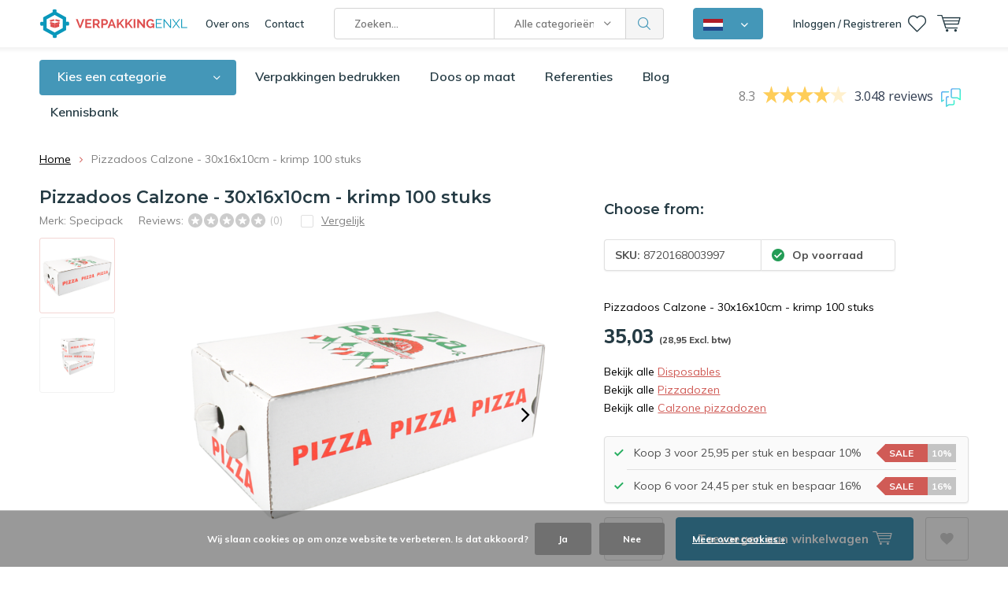

--- FILE ---
content_type: text/html;charset=utf-8
request_url: https://www.verpakkingenxl.nl/pizzadoos-calzone-30x16x10cm-krimp-100-stuks.html
body_size: 41836
content:
<!doctype html>
<html lang="nl" class="menu-up   no-mobile">
	<head>
    
        
    <!--<script>(function(w,d,t,r,u){var f,n,i;w[u]=w[u]||[],f=function(){var o={ti:"26059952"};o.q=w[u],w[u]=new UET(o),w[u].push("pageLoad")},n=d.createElement(t),n.src=r,n.async=1,n.onload=n.onreadystatechange=function(){var s=this.readyState;s&&s!=="loaded"&&s!=="complete"||(f(),n.onload=n.onreadystatechange=null)},i=d.getElementsByTagName(t)[0],i.parentNode.insertBefore(n,i)})(window,document,"script","//bat.bing.com/bat.js","uetq");</script>-->
    
                
<script type="text/javascript">
  var google_tag_params = {
  ecomm_prodid: '133111358',
  ecomm_pagetype: 'product',
  ecomm_totalvalue: 35.03,
  };
  window.dataLayer = window.dataLayer || [];
  dataLayer.push({
    google_tag_params: window.google_tag_params
  });
</script>


    
<script type="text/javascript">
   window.dataLayer = window.dataLayer || [];
   dataLayer.push({
          ecomm_prodid: "133111358",
      ecomm_prodid_adwords: "263507651",
      ecomm_pname: "Pizzadoos Calzone - 30x16x10cm - krimp 100 stuks ",
      ecomm_category: "Disposables",
      ecomm_pagetype: "product",
      ecomm_totalvalue: 35.0295
                             
             
    });
      
</script>


<!-- Google Tag Manager -->
<script>(function(w,d,s,l,i){w[l]=w[l]||[];w[l].push({'gtm.start':
new Date().getTime(),event:'gtm.js'});var f=d.getElementsByTagName(s)[0],
j=d.createElement(s),dl=l!='dataLayer'?'&l='+l:'';j.async=true;j.src=
'https://www.googletagmanager.com/gtm.js?id='+i+dl;f.parentNode.insertBefore(j,f);
})(window,document,'script','dataLayer','GTM-5PWQ2FD');</script>
<!-- End Google Tag Manager -->        <meta charset="utf-8"/>
<!-- [START] 'blocks/head.rain' -->
<!--

  (c) 2008-2026 Lightspeed Netherlands B.V.
  http://www.lightspeedhq.com
  Generated: 03-02-2026 @ 16:07:50

-->
<link rel="canonical" href="https://www.verpakkingenxl.nl/pizzadoos-calzone-30x16x10cm-krimp-100-stuks.html"/>
<link rel="alternate" href="https://www.verpakkingenxl.nl/index.rss" type="application/rss+xml" title="Nieuwe producten"/>
<link href="https://cdn.webshopapp.com/assets/cookielaw.css?2025-02-20" rel="stylesheet" type="text/css"/>
<meta name="robots" content="noodp,noydir"/>
<meta name="google-site-verification" content="G6_C0mlpYb50pJj_9zSc_hWS5TCDkGsZZHsyBVPM-fo"/>
<meta property="og:url" content="https://www.verpakkingenxl.nl/pizzadoos-calzone-30x16x10cm-krimp-100-stuks.html?source=facebook"/>
<meta property="og:site_name" content="VerpakkingenXL"/>
<meta property="og:title" content="Pizzadoos Calzone - 30x16x10cm - krimp 100 stuks "/>
<meta property="og:description" content="Pizzadoos Calzone - 30x16x10cm - krimp 100 stuks "/>
<meta property="og:image" content="https://cdn.webshopapp.com/shops/293467/files/403479209/specipack-pizzadoos-calzone-30x16x10cm-krimp-100-s.jpg"/>
<script src="https://app.dmws.plus/shop-assets/293467/dmws-plus-loader.js?id=9d9c35a7a810a2cea73c111ec096fa40"></script>
<script src="https://www.powr.io/powr.js?external-type=lightspeed"></script>
<script>
(function(w, d, n, u, k, t, f) { t = d.createElement(n); f = d.getElementsByTagName(n)[0]; t.async = 1; t.src = u; f.parentNode.insertBefore(t, f); w[k] = w[k] || {}; w[k]['customerId'] = '468a1d4c-b48d-4432-be50-33509af7207f'; w[k]['typeId'] = '1d13484c-6f10-4cde-bbfa-4eb74a31e870';})(window, document, 'script', 'https://cdn.usetrust.app/trust.min.js', '__TRUST__');
</script>
<script src="https://designer.printlane.com/js/lightspeed/293467.js?rnd=1746187936710"></script>
<!--[if lt IE 9]>
<script src="https://cdn.webshopapp.com/assets/html5shiv.js?2025-02-20"></script>
<![endif]-->
<!-- [END] 'blocks/head.rain' -->
		<meta charset="utf-8">
		<meta http-equiv="x-ua-compatible" content="ie=edge">
		<title>Pizzadoos Calzone - 30x16x10cm - krimp 100 stuks  - VerpakkingenXL</title>
		<meta name="description" content="Pizzadoos Calzone - 30x16x10cm - krimp 100 stuks ">
		<meta name="keywords" content="Specipack, Pizzadoos, Calzone, -, 30x16x10cm, -, krimp, 100, stuks, verpakkingsmateriaal, verpakkingsmaterialen, verpakkingen, verpakking, verpakkings materiaal, goedkope verpakkingsmaterialen">
		<meta name="theme-color" content="#ffffff">
		<meta name="MobileOptimized" content="320">
		<meta name="HandheldFriendly" content="true">
		<meta name="viewport" content="width=device-width, initial-scale=1, initial-scale=1, minimum-scale=1, maximum-scale=1, user-scalable=no">
		<meta name="author" content="https://www.dmws.nl/">
    <meta name="google-site-verification" content="Cr-2l2uySzZABHX7HLpd4f75C09bW8DQr4PONcgRzFc" />
		<meta name="facebook-domain-verification" content="i1rdyix1oxbbt4umif3m4e3nkjzjlh" />
		<link rel="preconnect" href="https://fonts.googleapis.com">
		<link rel="dns-prefetch" href="https://fonts.googleapis.com">
		<link rel="preconnect" href="https://ajax.googleapis.com">
		<link rel="dns-prefetch" href="https://ajax.googleapis.com">
		<link rel="preconnect" href="https://www.gstatic.com" crossorigin="anonymous">
		<link rel="dns-prefetch" href="https://www.gstatic.com" crossorigin="anonymous">
		<link rel="preconnect" href="//cdn.webshopapp.com/">
		<link rel="dns-prefetch" href="//cdn.webshopapp.com/">
    	
		<link rel="preload" href="https://fonts.googleapis.com/css?family=Muli:300,400,500,600,700,800,900%7CMontserrat:300,400,500,600,700,800,900" as="style">
    <link href="https://fonts.googleapis.com/css?family=Muli:300,400,500,600,700,800,900%7CMontserrat:300,400,500,600,700,800,900" rel="stylesheet" type="text/css">
  
  	<script>
      "use strict"
			function loadJS(src, onload) {
				var script = document.createElement('script')
				script.src = src
				script.onload = onload
				;(document.body || document.head).appendChild(script)
				script = null
			}
			(function () {
				var fontToLoad1 = "Muli",
					fontToLoad2 = "Montserrat"

				if (sessionStorage.font1 === fontToLoad1 && sessionStorage.font2 === fontToLoad2) {
					document.documentElement.className += " wf-active"
					return
				} else if ("fonts" in document) {
					var fontsToLoad = [document.fonts.load("300 1em 'Muli'"), document.fonts.load("400 1em 'Muli'"),
					document.fonts.load("500 1em 'Muli'"), document.fonts.load("600 1em 'Muli'"), document.fonts.load("700 1em 'Muli'"),
					document.fonts.load("800 1em 'Muli'"), document.fonts.load("900 1em 'Muli'"),
					document.fonts.load("300 1em 'Montserrat'"), document.fonts.load("400 1em 'Montserrat'"),
					document.fonts.load("500 1em 'Montserrat'"), document.fonts.load("600 1em 'Montserrat'"), document.fonts.load("700 1em 'Montserrat'"),
					document.fonts.load("800 1em 'Montserrat'"), document.fonts.load("900 1em 'Montserrat'")]
					Promise.all(fontsToLoad).then(function () {
						document.documentElement.className += " wf-active"
						try {
							sessionStorage.font1 = fontToLoad1
							sessionStorage.font2 = fontToLoad2
						} catch (e) { /* private safari */ }
					})
				} else {
					// use fallback
					loadJS('https://cdnjs.cloudflare.com/ajax/libs/fontfaceobserver/2.1.0/fontfaceobserver.js', function () {
						var fontsToLoad = []
						for (var i = 3; i <= 9; ++i) {
							fontsToLoad.push(new FontFaceObserver(fontToLoad1, { weight: i * 100 }).load())
							fontsToLoad.push(new FontFaceObserver(fontToLoad2, { weight: i * 100 }).load())
						}
						Promise.all(fontsToLoad).then(function () {
							document.documentElement.className += " wf-active"
							try {
								sessionStorage.font1 = fontToLoad1
								sessionStorage.font2 = fontToLoad2
							} catch (e) { /* private safari */ }
						});
					})
				}
			})();
    </script>
	
		<link rel="preload" href="https://cdn.webshopapp.com/shops/293467/themes/173134/assets/main-minified.css?20260203124630?1536" as="style">
		<link rel="preload" href="https://cdn.webshopapp.com/shops/293467/themes/173134/assets/settings.css?20260203124630" as="style">
		<link rel="stylesheet" async media="screen" href="https://cdn.webshopapp.com/shops/293467/themes/173134/assets/main-minified.css?20260203124630?1536">
		    <link rel="stylesheet" async href="https://cdn.webshopapp.com/shops/293467/themes/173134/assets/settings.css?20260203124630" />
    <link rel="stylesheet" href="https://cdn.webshopapp.com/shops/293467/themes/173134/assets/dropdown.css?20260203124630" />
    
		<link rel="preload" href="https://ajax.googleapis.com/ajax/libs/jquery/2.2.4/jquery.min.js" as="script">
		<link rel="preload" href="https://cdn.webshopapp.com/shops/293467/themes/173134/assets/custom.css?20260203124630" as="style">
		<link rel="preload" href="https://cdn.webshopapp.com/shops/293467/themes/173134/assets/cookie.js?20260203124630" as="script">
		<link rel="preload" href="https://cdn.webshopapp.com/shops/293467/themes/173134/assets/scripts.js?20260203124630" as="script">
		<link rel="preload" href="https://cdn.webshopapp.com/shops/293467/themes/173134/assets/fancybox.js?20260203124630" as="script">
		    				<link rel="preload" href="https://cdn.webshopapp.com/shops/293467/themes/173134/assets/dmws-gui.js?20260203124630" as="script">
		<link rel="stylesheet" href="https://cdn.webshopapp.com/shops/293467/themes/173134/assets/custom.css?20260203124630">
		<script src="https://ajax.googleapis.com/ajax/libs/jquery/2.2.4/jquery.min.js"></script>
    
		<link rel="icon" type="image/x-icon" href="https://cdn.webshopapp.com/shops/293467/themes/173134/v/2084308/assets/favicon.ico?20231115123109">
		<link rel="apple-touch-icon" href="https://cdn.webshopapp.com/shops/293467/themes/173134/v/2084308/assets/favicon.ico?20231115123109">
		<meta property="og:title" content="Pizzadoos Calzone - 30x16x10cm - krimp 100 stuks ">
		<meta property="og:type" content="website"> 
		<meta property="og:description" content="Pizzadoos Calzone - 30x16x10cm - krimp 100 stuks ">
		<meta property="og:site_name" content="VerpakkingenXL">
		<meta property="og:url" content="https://www.verpakkingenxl.nl/">
		<meta property="og:image" content="https://cdn.webshopapp.com/shops/293467/themes/173134/v/2683829/assets/banner-1.jpg?20250728111216">
        <meta name="msapplication-config" content="https://cdn.webshopapp.com/shops/293467/themes/173134/assets/browserconfig.xml?20260203124630">
<meta property="og:title" content="Pizzadoos Calzone - 30x16x10cm - krimp 100 stuks ">
<meta property="og:type" content="website"> 
<meta property="og:description" content="Pizzadoos Calzone - 30x16x10cm - krimp 100 stuks ">
<meta property="og:site_name" content="VerpakkingenXL">
<meta property="og:url" content="https://www.verpakkingenxl.nl/">
<meta property="og:image" content="https://cdn.webshopapp.com/shops/293467/themes/173134/assets/first-image-1.jpg?20260203124630">
<meta name="twitter:title" content="Pizzadoos Calzone - 30x16x10cm - krimp 100 stuks ">
<meta name="twitter:description" content="Pizzadoos Calzone - 30x16x10cm - krimp 100 stuks ">
<meta name="twitter:site" content="VerpakkingenXL">
<meta name="twitter:card" content="https://cdn.webshopapp.com/shops/293467/themes/173134/v/1574507/assets/logo.png?20221110153758">
<meta name="twitter:image" content="https://cdn.webshopapp.com/shops/293467/themes/173134/assets/first-image-1.jpg?20260203124630">
<script type="application/ld+json">
  [
  	    {
      "@context": "https://schema.org/",
      "@type": "BreadcrumbList",
      "itemListElement":
      [
        {
          "@type": "ListItem",
          "position": 1,
          "item": {
            "@id": "https://www.verpakkingenxl.nl/",
            "name": "Home"
          }
        },
                {
          "@type": "ListItem",
          "position": 2,
          "item":	{
            "@id": "https://www.verpakkingenxl.nl/pizzadoos-calzone-30x16x10cm-krimp-100-stuks.html",
            "name": "Pizzadoos Calzone - 30x16x10cm - krimp 100 stuks"
          }
        }              ]
    },
      	        {
      "@context": "https://schema.org/",
      "@type": "BreadcrumbList",
      "itemListElement":
      [
        {
          "@type": "ListItem",
          "position": 1,
          "item": {
            "@id": "https://www.verpakkingenxl.nl/",
            "name": "Home"
          }
        },
                {
          "@type": "ListItem",
          "position": 2,
          "item":	{
            "@id": "https://www.verpakkingenxl.nl/pizzadoos-calzone-30x16x10cm-krimp-100-stuks.html",
            "name": "Pizzadoos Calzone - 30x16x10cm - krimp 100 stuks"
          }
        }              ]
    },
               	{
      "@context": "http://schema.org",
      "@type": "Product", 
      "name": "Specipack Pizzadoos Calzone - 30x16x10cm - krimp 100 stuks",
      "url": "https://www.verpakkingenxl.nl/pizzadoos-calzone-30x16x10cm-krimp-100-stuks.html",
      "brand": "Specipack",      "description": "Pizzadoos Calzone - 30x16x10cm - krimp 100 stuks",      "image": "https://cdn.webshopapp.com/shops/293467/files/403479209/300x250x2/specipack-pizzadoos-calzone-30x16x10cm-krimp-100-s.jpg",      "gtin13": "8720168003997",      "mpn": "8720168003997",      "sku": "8720168003997",      "offers": {
        "@type": "Offer",
        "url": "https://www.verpakkingenxl.nl/pizzadoos-calzone-30x16x10cm-krimp-100-stuks.html",
        "price": "28.95",
        "priceValidUntil": "2027-02-03",
        "priceCurrency": "EUR",
          "availability": "https://schema.org/InStock",
          "inventoryLevel": "2"
              }
          },
        {
      "@context": "http://schema.org/",
      "@type": "Organization",
      "url": "https://www.verpakkingenxl.nl/",
      "name": "VerpakkingenXL",
      "legalName": "VerpakkingenXL",
      "description": "Pizzadoos Calzone - 30x16x10cm - krimp 100 stuks ",
      "logo": "https://cdn.webshopapp.com/shops/293467/themes/173134/v/1574507/assets/logo.png?20221110153758",
      "image": "https://cdn.webshopapp.com/shops/293467/themes/173134/v/2683829/assets/banner-1.jpg?20250728111216",
      
                    
      
            
      
                    
                    
                    
            "sameAs": [
                  "https://www.facebook.com/Verpakkingenxl/",                  "https://www.youtube.com/c/SpecishopsEnschede/videos",                  "https://www.instagram.com/verpakkingenxl/",                  "https://www.linkedin.com/company/verpakkingenxl/"              ],
            "contactPoint": {
        "@type": "ContactPoint",
        "contactType": "Customer service",
        "telephone": "053 - 5738456"
      },
      
            "foundingDate": "2012-01-09",
      
            
      "address": {
        "@type": "PostalAddress",
        "streetAddress": "Marssteden 104",
        "addressLocality": "Nederland",
        "postalCode": "7547 TD Enschede",
        "addressCountry": "NL"
      }
      ,
      "aggregateRating": {
          "@type": "AggregateRating",
          "bestRating": "10",
          "worstRating": "1",
          "ratingValue": "8.3",
          "reviewCount": "2996",
          "url":"https://www.feedbackcompany.com/nl-nl/reviews/verpakkingenxl"
      }
            
    },
    { 
      "@context": "http://schema.org", 
      "@type": "WebSite", 
      "url": "https://www.verpakkingenxl.nl/", 
      "name": "VerpakkingenXL",
      "description": "Pizzadoos Calzone - 30x16x10cm - krimp 100 stuks ",

      "potentialAction": {
        "@type": "SearchAction",
        "target": {
          "@type": "EntryPoint",
          "urlTemplate": "https://www.verpakkingenxl.nl//search?query={search_term_string}"
        },
        "query-input": "required name=search_term_string"
      },
      
      "author": [
        {
          "@type": "Organization",
          "url": "https://www.dmws.nl/",
          "name": "DMWS B.V.",
          "address": {
            "@type": "PostalAddress",
            "streetAddress": "Klokgebouw 195 (Strijp-S)",
            "addressLocality": "Eindhoven",
            "addressRegion": "NB",
            "postalCode": "5617 AB",
            "addressCountry": "NL"
          }
        }
      ]
    }
      	      ]
</script>     	</head>
	<body>
    <!-- Google Tag Manager (noscript) --><noscript><iframe src="https://www.googletagmanager.com/ns.html?id=GTM-5PWQ2FD"
    height="0" width="0" style="display:none;visibility:hidden"></iframe></noscript><!-- End Google Tag Manager (noscript) --><ul class="hidden-data hidden"><li>293467</li><li>173134</li><li>ja</li><li>nl</li><li>live</li><li>info//verpakkingenxl/nl</li><li>https://www.verpakkingenxl.nl/</li></ul><div id="root"><header id="top"><p id="logo"><a href="https://www.verpakkingenxl.nl/" accesskey="h"><img class="desktop-only" src="https://cdn.webshopapp.com/shops/293467/themes/173134/v/1574507/assets/logo.png?20221110153758" alt="VerpakkingenXL" width="190" height="60"><img class="desktop-hide" src="https://cdn.webshopapp.com/shops/293467/themes/173134/v/1575972/assets/logo-mobile.png?20221116133036" alt="VerpakkingenXL" width="190" height="60"></a></p><nav id="skip"><ul><li><a href="#nav" accesskey="n">Skip to navigation (n)</a></li><li><a href="#content" accesskey="c">Skip to content (c)</a></li><li><a href="#footer" accesskey="f">Skip to footer (f)</a></li></ul></nav><nav id="nav"><ul><li><a accesskey="1" href="/service/about">Over ons</a><em>(1)</em></li><li><a accesskey="2" href="/service/contact/">Contact</a><em>(2)</em></li></ul><form action="https://www.verpakkingenxl.nl/search/" method="post" id="formSearch" class="untouched"><h5>Zoeken</h5><p><label for="q">Zoeken...</label><input type="search" id="q" name="q" value="" placeholder="Zoeken..." autocomplete="off" class="searchinput"></p><p class="desktop-only"><label for="sb" class="hidden">Alle categorieën</label><select id="sb" name="sb" onchange="cat();"><option value="https://www.verpakkingenxl.nl/search/">Alle categorieën</option><option value="https://www.verpakkingenxl.nl/inpakken-en-bescherming/" class="cat-9774537">Inpakken en bescherming</option><option value="https://www.verpakkingenxl.nl/folie/" class="cat-11015255">Folie</option><option value="https://www.verpakkingenxl.nl/dozen/" class="cat-9774633">Dozen</option><option value="https://www.verpakkingenxl.nl/zakken/" class="cat-9774637">Zakken</option><option value="https://www.verpakkingenxl.nl/enveloppen/" class="cat-9774634">Enveloppen</option><option value="https://www.verpakkingenxl.nl/geschenkverpakkingen/" class="cat-11701603">Geschenkverpakkingen</option><option value="https://www.verpakkingenxl.nl/verhuismateriaal/" class="cat-11673593">Verhuismateriaal</option><option value="https://www.verpakkingenxl.nl/disposables/" class="cat-10908736">Disposables</option><option value="https://www.verpakkingenxl.nl/magazijnartikelen/" class="cat-11706581">Magazijnartikelen</option><option value="https://www.verpakkingenxl.nl/kantoorartikelen/" class="cat-9774641">Kantoorartikelen</option><option value="https://www.verpakkingenxl.nl/kantine-artikelen/" class="cat-11802420">Kantine artikelen</option><option value="https://www.verpakkingenxl.nl/hygiene/" class="cat-11606662">Hygiëne</option><option value="https://www.verpakkingenxl.nl/veiligheidsartikelen/" class="cat-11824595">Veiligheidsartikelen</option><option value="https://www.verpakkingenxl.nl/verpakkingen-bedrukken/" class="cat-11719375">Verpakkingen bedrukken</option><option value="https://www.verpakkingenxl.nl/toners-en-inkt/" class="cat-12271130">Toners en inkt</option><option value="https://www.verpakkingenxl.nl/magazijnopruiming/" class="cat-11168019">Magazijnopruiming</option></select></p><p><button type="submit" title="Zoeken" disabled="disabled">Zoeken</button></p><ul class="list-cart"></ul></form><div class="dropdown-menu"><button><img src="https://cdn.webshopapp.com/shops/293467/themes/173134/assets/icon-flag-nl.png?20260203124630" alt="Nederlands" title="Nederlands" width="25" height="15"></button><nav class="menu sites custom-flag-dropdown"><a class="nav-shop-mixer" href="https://www.verpakkingenxl.be/nl"><img src="https://cdn.webshopapp.com/shops/293467/themes/173134/assets/icon-flag-be.png?20260203124630" alt="Belgisch" title="Belgisch" width="25" height="15"><span>Belgisch</span></a><a class="nav-shop-mixer" href="https://www.verpakkingenxl.be/fr"><img src="https://cdn.webshopapp.com/shops/293467/themes/173134/assets/icon-flag-fr.png?20260203124630" alt="Français" title="Français" width="25" height="15"><span>Français</span></a><a class="nav-shop-mixer" href="https://www.verpackungenxl.de/"><img src="https://cdn.webshopapp.com/shops/293467/themes/173134/assets/icon-flag-de.png?20260203124630" alt="Deutsch" title="Deutsch" width="25" height="15"><span>Deutsch</span></a></nav></div><ul><li class="home mobile-only"><a accesskey="1" href="./"><img src="https://cdn.webshopapp.com/shops/293467/themes/173134/assets/home.svg?20260203124630" width="26"  /><span>home</span></a><em>(1)</em></li><li class="menu"><a accesskey="7" href="./"><i class="icon-menu"></i>
          Menu
        </a><em>(7)</em></li><li class="search"><a accesskey="5" href="./"><i class="icon-zoom"></i><span>Zoeken</span></a><em>(5)</em></li><li class="user"><a accesskey="6" rel="nofollow" href="https://www.verpakkingenxl.nl/account/login/"><i class="icon-user-outline"></i><span class="desktop-only">Inloggen / Registreren</span><span class="mobile-only">Inloggen</span></a><em>(6)</em><div><div class="double"><form method="post" id="formLogin" action="https://www.verpakkingenxl.nl/account/loginPost/?return=https://www.verpakkingenxl.nl/pizzadoos-calzone-30x16x10cm-krimp-100-stuks.html"><h5>Inloggen</h5><p><label for="formLoginEmail">E-mailadres</label><input type="email" id="formLoginEmail" name="email" placeholder="E-mailadres" autocomplete='email' required></p><p><label for="formLoginPassword">Wachtwoord</label><input type="password" id="formLoginPassword" name="password" placeholder="Wachtwoord" autocomplete="current-password" required><a rel="nofollow" href="https://www.verpakkingenxl.nl/account/password/">Wachtwoord vergeten?</a></p><p><input type="hidden" name="key" value="a5d21418f1ca57dc9aa060c3b3db5b06" /><input type="hidden" name="type" value="login" /><button type="submit" onclick="$('#formLogin').submit(); return false;">Inloggen</button></p></form><div><h5>Nieuwe klant?</h5><ul class="list-checks"><li>Al je orders en retouren op één plek</li><li>Het bestelproces gaat nog sneller</li><li>Je winkelwagen is altijd en overal opgeslagen</li></ul><p class="link-btn"><a class="a" rel="nofollow" href="https://www.verpakkingenxl.nl/account/register/">Account aanmaken</a></p></div></div></div></li><li class="favorites br"><a accesskey="8" rel="nofollow" href="https://www.verpakkingenxl.nl/account/wishlist/"><i class="icon-heart-outline"></i><span>wishlist</span></a></li><li class="contact mobile-only"><a accesskey="1" href="https://www.verpakkingenxl.nl/service/"><img src="https://cdn.webshopapp.com/shops/293467/themes/173134/assets/letter.svg?20260203124630" width="26"  /><span>contact</span></a><em>(1)</em></li><li class="cart"><a accesskey="9" href="./"><i class="icon-cart"></i><span>Winkelwagen</span></a><em>(9)</em><div><h5>Mijn winkelwagen</h5><ul class="list-cart"><li><a rel="nofollow" href="https://www.verpakkingenxl.nl/session/back/"><span class="img"><img src="https://cdn.webshopapp.com/shops/293467/themes/173134/assets/empty-cart.svg?20260203124630" alt="Empty cart" width="43" height="46"></span><span class="title">Geen producten gevonden...</span><span class="desc">Er zitten geen producten in uw winkelwagen. Misschien is het artikel dat u had gekozen uitverkocht.</span></a></li></ul></div></li></ul><div class="nav-main"><ul><li><a>Menu</a><ul><li><a href="https://www.verpakkingenxl.nl/inpakken-en-bescherming/"><span class="img"><img src="https://cdn.webshopapp.com/shops/293467/files/396225516/64x44x2/inpakken-en-bescherming.jpg" alt="Inpakken en bescherming" width="32" height="22"></span>Inpakken en bescherming</a><ul><li class="strong"><a href="https://www.verpakkingenxl.nl/inpakken-en-bescherming/">Inpakken en bescherming</a></li><li><a href="https://www.verpakkingenxl.nl/inpakken-en-bescherming/noppenfolie/">Noppenfolie</a><ul><li class="strong"><a href="https://www.verpakkingenxl.nl/inpakken-en-bescherming/noppenfolie/">Noppenfolie</a></li><li><a href="https://www.verpakkingenxl.nl/inpakken-en-bescherming/noppenfolie/noppenfolie-standaard-70-my/">Noppenfolie standaard (70 my)</a></li><li><a href="https://www.verpakkingenxl.nl/inpakken-en-bescherming/noppenfolie/noppenfolie-zwaar-100my/">Noppenfolie zwaar (100my)</a></li><li><a href="https://www.verpakkingenxl.nl/inpakken-en-bescherming/noppenfolie/gerecyclede-noppenfolie/">Gerecyclede noppenfolie</a></li><li><a href="https://www.verpakkingenxl.nl/inpakken-en-bescherming/noppenfolie/noppenfolie-met-toevoeging/">Noppenfolie met toevoeging</a></li><li><a href="https://www.verpakkingenxl.nl/inpakken-en-bescherming/noppenfolie/noppenfolie-dispenserdoos/">Noppenfolie dispenserdoos</a></li><li><a href="https://www.verpakkingenxl.nl/inpakken-en-bescherming/noppenfolie/antistatische-noppenfolie/">Antistatische noppenfolie</a></li><li><a href="https://www.verpakkingenxl.nl/inpakken-en-bescherming/noppenfolie/noppenfolie-voor-isolatie/">Noppenfolie voor isolatie</a></li><li><a href="https://www.verpakkingenxl.nl/inpakken-en-bescherming/noppenfolie/papieren-noppenfolie/">Papieren noppenfolie</a></li></ul></li><li><a href="https://www.verpakkingenxl.nl/inpakken-en-bescherming/foam/">Foam</a><ul><li class="strong"><a href="https://www.verpakkingenxl.nl/inpakken-en-bescherming/foam/">Foam</a></li><li><a href="https://www.verpakkingenxl.nl/inpakken-en-bescherming/foam/schuimprofiel/">Schuimprofiel</a><ul><li class="strong"><a href="https://www.verpakkingenxl.nl/inpakken-en-bescherming/foam/schuimprofiel/">Schuimprofiel</a></li><li><a href="https://www.verpakkingenxl.nl/inpakken-en-bescherming/foam/schuimprofiel/o-schuimprofielen-buisisolatie/">O-schuimprofielen/Buisisolatie</a></li><li><a href="https://www.verpakkingenxl.nl/inpakken-en-bescherming/foam/schuimprofiel/u-schuimprofielen/">U-schuimprofielen</a></li><li><a href="https://www.verpakkingenxl.nl/inpakken-en-bescherming/foam/schuimprofiel/l-schuimprofielen/">L-schuimprofielen</a></li><li><a href="https://www.verpakkingenxl.nl/inpakken-en-bescherming/foam/schuimprofiel/hoekbeschermers/">Hoekbeschermers</a></li></ul></li><li><a href="https://www.verpakkingenxl.nl/inpakken-en-bescherming/foam/foam-op-rol/">Foam op rol</a></li><li><a href="https://www.verpakkingenxl.nl/inpakken-en-bescherming/foam/schuimvellen/">Schuimvellen</a></li><li><a href="https://www.verpakkingenxl.nl/inpakken-en-bescherming/foam/schuimzakjes/">Schuimzakjes</a></li></ul></li><li><a href="https://www.verpakkingenxl.nl/inpakken-en-bescherming/wikkelfolie/">Wikkelfolie</a><ul><li class="strong"><a href="https://www.verpakkingenxl.nl/inpakken-en-bescherming/wikkelfolie/">Wikkelfolie</a></li><li><a href="https://www.verpakkingenxl.nl/inpakken-en-bescherming/wikkelfolie/wikkelfolie-transparant/">Wikkelfolie transparant</a></li><li><a href="https://www.verpakkingenxl.nl/inpakken-en-bescherming/wikkelfolie/wikkelfolie-zwart/">Wikkelfolie zwart</a></li><li><a href="https://www.verpakkingenxl.nl/inpakken-en-bescherming/wikkelfolie/wikkelfolie-blauw/">Wikkelfolie blauw</a></li><li><a href="https://www.verpakkingenxl.nl/inpakken-en-bescherming/wikkelfolie/wikkelfolie-dispenser/">Wikkelfolie dispenser</a></li><li><a href="https://www.verpakkingenxl.nl/inpakken-en-bescherming/wikkelfolie/nano-wikkelfolie/">Nano wikkelfolie</a></li><li><a href="https://www.verpakkingenxl.nl/inpakken-en-bescherming/wikkelfolie/pallet-stretch-banden/">Pallet stretch banden</a></li></ul></li><li><a href="https://www.verpakkingenxl.nl/inpakken-en-bescherming/opvulmaterialen/">Opvulmaterialen</a><ul><li class="strong"><a href="https://www.verpakkingenxl.nl/inpakken-en-bescherming/opvulmaterialen/">Opvulmaterialen</a></li><li><a href="https://www.verpakkingenxl.nl/inpakken-en-bescherming/opvulmaterialen/opvulpapier/">Opvulpapier</a></li><li><a href="https://www.verpakkingenxl.nl/inpakken-en-bescherming/opvulmaterialen/opvulchips/">Opvulchips</a></li><li><a href="https://www.verpakkingenxl.nl/inpakken-en-bescherming/opvulmaterialen/schokwerende-luchtkussenzakjes/">Schokwerende luchtkussenzakjes</a></li><li><a href="https://www.verpakkingenxl.nl/inpakken-en-bescherming/opvulmaterialen/bubbeltjesplastic/">Bubbeltjesplastic</a></li><li><a href="https://www.verpakkingenxl.nl/inpakken-en-bescherming/opvulmaterialen/machines-voor-opvulpapier/">Machines voor opvulpapier</a></li><li><a href="https://www.verpakkingenxl.nl/inpakken-en-bescherming/opvulmaterialen/houtwol-papierwol/">Houtwol / Papierwol</a></li><li><a href="https://www.verpakkingenxl.nl/inpakken-en-bescherming/opvulmaterialen/sizzlepak-opvulmateriaal/">SizzlePak opvulmateriaal</a></li></ul></li><li><a href="https://www.verpakkingenxl.nl/inpakken-en-bescherming/golfkarton/">Golfkarton</a><ul><li class="strong"><a href="https://www.verpakkingenxl.nl/inpakken-en-bescherming/golfkarton/">Golfkarton</a></li><li><a href="https://www.verpakkingenxl.nl/inpakken-en-bescherming/golfkarton/golfkarton-op-rol/">Golfkarton op rol</a></li><li><a href="https://www.verpakkingenxl.nl/inpakken-en-bescherming/golfkarton/kartonnen-platen/">Kartonnen platen</a></li><li><a href="https://www.verpakkingenxl.nl/inpakken-en-bescherming/golfkarton/kartonnen-hoekbeschermers/">Kartonnen hoekbeschermers</a></li></ul></li><li><a href="https://www.verpakkingenxl.nl/inpakken-en-bescherming/natronkraft-inpakpapier/">Natronkraft inpakpapier</a><ul><li class="strong"><a href="https://www.verpakkingenxl.nl/inpakken-en-bescherming/natronkraft-inpakpapier/">Natronkraft inpakpapier</a></li><li><a href="https://www.verpakkingenxl.nl/inpakken-en-bescherming/natronkraft-inpakpapier/kraftpapier/">Kraftpapier</a></li><li><a href="https://www.verpakkingenxl.nl/inpakken-en-bescherming/natronkraft-inpakpapier/geparaffineerd-kraftpapier/">Geparaffineerd kraftpapier</a></li></ul></li><li><a href="https://www.verpakkingenxl.nl/inpakken-en-bescherming/afdekmateriaal/">Afdekmateriaal</a><ul><li class="strong"><a href="https://www.verpakkingenxl.nl/inpakken-en-bescherming/afdekmateriaal/">Afdekmateriaal</a></li><li><a href="https://www.verpakkingenxl.nl/inpakken-en-bescherming/afdekmateriaal/stucloper/">Stucloper</a></li><li><a href="https://www.verpakkingenxl.nl/inpakken-en-bescherming/afdekmateriaal/afdekvlies/">Afdekvlies</a></li><li><a href="https://www.verpakkingenxl.nl/inpakken-en-bescherming/afdekmateriaal/afdekzeil/">Afdekzeil</a></li></ul></li><li><a href="https://www.verpakkingenxl.nl/inpakken-en-bescherming/verpakkingstape/">Verpakkingstape</a><ul><li class="strong"><a href="https://www.verpakkingenxl.nl/inpakken-en-bescherming/verpakkingstape/">Verpakkingstape</a></li><li><a href="https://www.verpakkingenxl.nl/inpakken-en-bescherming/verpakkingstape/transparante-tape/">Transparante tape</a></li><li><a href="https://www.verpakkingenxl.nl/inpakken-en-bescherming/verpakkingstape/gekleurde-tape/">Gekleurde tape</a></li><li><a href="https://www.verpakkingenxl.nl/inpakken-en-bescherming/verpakkingstape/bedrukte-tape/">Bedrukte tape</a><ul><li class="strong"><a href="https://www.verpakkingenxl.nl/inpakken-en-bescherming/verpakkingstape/bedrukte-tape/">Bedrukte tape</a></li><li><a href="https://www.verpakkingenxl.nl/inpakken-en-bescherming/verpakkingstape/bedrukte-tape/bedrukte-pvc-tape/">Bedrukte PVC tape</a></li><li><a href="https://www.verpakkingenxl.nl/inpakken-en-bescherming/verpakkingstape/bedrukte-tape/bedrukte-pp-tape/">Bedrukte PP tape</a></li><li><a href="https://www.verpakkingenxl.nl/inpakken-en-bescherming/verpakkingstape/bedrukte-tape/bedrukte-papieren-tape/">Bedrukte papieren tape</a></li></ul></li><li><a href="https://www.verpakkingenxl.nl/inpakken-en-bescherming/verpakkingstape/markeringstape/">Markeringstape</a></li><li><a href="https://www.verpakkingenxl.nl/inpakken-en-bescherming/verpakkingstape/papieren-tape/">Papieren tape</a></li><li><a href="https://www.verpakkingenxl.nl/inpakken-en-bescherming/verpakkingstape/waarschuwingstape/">Waarschuwingstape</a></li><li><a href="https://www.verpakkingenxl.nl/inpakken-en-bescherming/verpakkingstape/duct-tape/">Duct tape</a></li><li><a href="https://www.verpakkingenxl.nl/inpakken-en-bescherming/verpakkingstape/schilderstape/">Schilderstape</a></li><li><a href="https://www.verpakkingenxl.nl/inpakken-en-bescherming/verpakkingstape/tape-dispenser/">Tape dispenser</a></li><li><a href="https://www.verpakkingenxl.nl/inpakken-en-bescherming/verpakkingstape/dubbelzijdig-tape/">Dubbelzijdig tape</a></li><li><a href="https://www.verpakkingenxl.nl/inpakken-en-bescherming/verpakkingstape/machinetape/">Machinetape</a></li><li><a href="https://www.verpakkingenxl.nl/inpakken-en-bescherming/verpakkingstape/gegomde-tape/">Gegomde tape</a></li></ul></li><li><a href="https://www.verpakkingenxl.nl/inpakken-en-bescherming/omsnoeringsbanden-en-toebehoren/">Omsnoeringsbanden en toebehoren</a><ul><li class="strong"><a href="https://www.verpakkingenxl.nl/inpakken-en-bescherming/omsnoeringsbanden-en-toebehoren/">Omsnoeringsbanden en toebehoren</a></li><li><a href="https://www.verpakkingenxl.nl/inpakken-en-bescherming/omsnoeringsbanden-en-toebehoren/papieren-omsnoeringsband/">Papieren Omsnoeringsband</a></li><li><a href="https://www.verpakkingenxl.nl/inpakken-en-bescherming/omsnoeringsbanden-en-toebehoren/pp-omsnoeringsband/">PP Omsnoeringsband</a></li><li><a href="https://www.verpakkingenxl.nl/inpakken-en-bescherming/omsnoeringsbanden-en-toebehoren/pet-omsnoeringsband/">PET Omsnoeringsband</a></li><li><a href="https://www.verpakkingenxl.nl/inpakken-en-bescherming/omsnoeringsbanden-en-toebehoren/staalband/">Staalband</a></li><li><a href="https://www.verpakkingenxl.nl/inpakken-en-bescherming/omsnoeringsbanden-en-toebehoren/textielband/">Textielband</a></li><li><a href="https://www.verpakkingenxl.nl/inpakken-en-bescherming/omsnoeringsbanden-en-toebehoren/omsnoeringsapparaten/">Omsnoeringsapparaten</a></li><li><a href="https://www.verpakkingenxl.nl/inpakken-en-bescherming/omsnoeringsbanden-en-toebehoren/kabelbinders/">Kabelbinders</a></li><li><a href="https://www.verpakkingenxl.nl/inpakken-en-bescherming/omsnoeringsbanden-en-toebehoren/toebehoren/">Toebehoren</a></li></ul></li><li><a href="https://www.verpakkingenxl.nl/inpakken-en-bescherming/inpakmachines/">Inpakmachines</a><ul><li class="strong"><a href="https://www.verpakkingenxl.nl/inpakken-en-bescherming/inpakmachines/">Inpakmachines</a></li><li><a href="https://www.verpakkingenxl.nl/inpakken-en-bescherming/inpakmachines/wikkelmachine/">Wikkelmachine</a></li><li><a href="https://www.verpakkingenxl.nl/inpakken-en-bescherming/inpakmachines/dozensluitmachines/">Dozensluitmachines</a></li><li><a href="https://www.verpakkingenxl.nl/inpakken-en-bescherming/inpakmachines/luchtkussenmachines-en-toebehoren/">Luchtkussenmachines en toebehoren</a></li><li><a href="https://www.verpakkingenxl.nl/inpakken-en-bescherming/inpakmachines/omsnoeringsmachine/">Omsnoeringsmachine</a></li><li><a href="https://www.verpakkingenxl.nl/inpakken-en-bescherming/inpakmachines/handmatig-omsnoeren/">Handmatig omsnoeren</a></li><li><a href="https://www.verpakkingenxl.nl/inpakken-en-bescherming/inpakmachines/dozen-perforators/">Dozen perforators</a></li><li><a href="https://www.verpakkingenxl.nl/inpakken-en-bescherming/inpakmachines/papiersnijders/">Papiersnijders</a></li><li><a href="https://www.verpakkingenxl.nl/inpakken-en-bescherming/inpakmachines/opvulmachines/">Opvulmachines</a></li></ul></li><li><a href="https://www.verpakkingenxl.nl/inpakken-en-bescherming/corrosiewerend-papier/">Corrosiewerend papier</a></li><li><a href="https://www.verpakkingenxl.nl/inpakken-en-bescherming/buisnet/">Buisnet</a></li><li><a href="https://www.verpakkingenxl.nl/inpakken-en-bescherming/beschermhulzen-van-karton/">Beschermhulzen van karton</a></li><li><a href="https://www.verpakkingenxl.nl/inpakken-en-bescherming/drilbinders/">Drilbinders</a></li></ul></li><li><a href="https://www.verpakkingenxl.nl/folie/"><span class="img"><img src="https://cdn.webshopapp.com/shops/293467/files/396226061/64x44x2/folie.jpg" alt="Folie" width="32" height="22"></span>Folie</a><ul><li class="strong"><a href="https://www.verpakkingenxl.nl/folie/">Folie</a></li><li><a href="https://www.verpakkingenxl.nl/folie/noppenfolie/">Noppenfolie</a></li><li><a href="https://www.verpakkingenxl.nl/folie/schuimfolie/">Schuimfolie</a><ul><li class="strong"><a href="https://www.verpakkingenxl.nl/folie/schuimfolie/">Schuimfolie</a></li><li><a href="https://www.verpakkingenxl.nl/folie/schuimfolie/schuimfolie-op-rol/">Schuimfolie op rol</a></li><li><a href="https://www.verpakkingenxl.nl/folie/schuimfolie/schuimfolie-vellen/">Schuimfolie vellen</a></li></ul></li><li><a href="https://www.verpakkingenxl.nl/folie/stretchfolie/">Stretchfolie</a><ul><li class="strong"><a href="https://www.verpakkingenxl.nl/folie/stretchfolie/">Stretchfolie</a></li><li><a href="https://www.verpakkingenxl.nl/folie/stretchfolie/handwikkelfolie/">Handwikkelfolie</a></li><li><a href="https://www.verpakkingenxl.nl/folie/stretchfolie/machinewikkelfolie/">Machinewikkelfolie</a></li><li><a href="https://www.verpakkingenxl.nl/folie/stretchfolie/topvellen/">Topvellen</a></li></ul></li><li><a href="https://www.verpakkingenxl.nl/folie/radiatorfolie/">Radiatorfolie</a></li><li><a href="https://www.verpakkingenxl.nl/folie/buisfolie/">Buisfolie</a></li><li><a href="https://www.verpakkingenxl.nl/folie/gatenfolie/">Gatenfolie</a></li><li><a href="https://www.verpakkingenxl.nl/folie/rekfolie-vershoudfolie/">Rekfolie / Vershoudfolie</a></li><li><a href="https://www.verpakkingenxl.nl/folie/krimphoezen-voor-pallets/">Krimphoezen voor pallets</a></li><li><a href="https://www.verpakkingenxl.nl/folie/steigerfolie-krimpfolie-voor-boten/">Steigerfolie / Krimpfolie voor boten</a></li><li><a href="https://www.verpakkingenxl.nl/folie/bloemenfolie/">Bloemenfolie</a></li></ul></li><li><a href="https://www.verpakkingenxl.nl/dozen/"><span class="img"><img src="https://cdn.webshopapp.com/shops/293467/files/396225608/64x44x2/dozen.jpg" alt="Dozen" width="32" height="22"></span>Dozen</a><ul><li class="strong"><a href="https://www.verpakkingenxl.nl/dozen/">Dozen</a></li><li><a href="https://www.verpakkingenxl.nl/dozen/autolock-dozen/">Autolock dozen</a><ul><li class="strong"><a href="https://www.verpakkingenxl.nl/dozen/autolock-dozen/">Autolock dozen</a></li><li><a href="https://www.verpakkingenxl.nl/dozen/autolock-dozen/speedbox/">Speedbox</a></li><li><a href="https://www.verpakkingenxl.nl/dozen/autolock-dozen/cleverpack/">Cleverpack</a></li><li><a href="https://www.verpakkingenxl.nl/dozen/autolock-dozen/bedrukken/">Bedrukken</a></li></ul></li><li><a href="https://www.verpakkingenxl.nl/dozen/brievenbusdozen/">Brievenbusdozen</a><ul><li class="strong"><a href="https://www.verpakkingenxl.nl/dozen/brievenbusdozen/">Brievenbusdozen</a></li><li><a href="https://www.verpakkingenxl.nl/dozen/brievenbusdozen/brievenbusdozen-wit/">Brievenbusdozen wit</a></li><li><a href="https://www.verpakkingenxl.nl/dozen/brievenbusdozen/brievenbusdozen-bruin/">Brievenbusdozen bruin</a></li><li><a href="https://www.verpakkingenxl.nl/dozen/brievenbusdozen/brievenbusdozen-bedrukken/">Brievenbusdozen bedrukken</a></li><li><a href="https://www.verpakkingenxl.nl/dozen/brievenbusdozen/brievenbusdoos-autolock-met-plakstrip/">Brievenbusdoos autolock met plakstrip</a></li><li><a href="https://www.verpakkingenxl.nl/dozen/brievenbusdozen/gekleurde-brievenbusdozen/">Gekleurde brievenbusdozen</a></li></ul></li><li><a href="https://www.verpakkingenxl.nl/dozen/amerikaanse-vouwdozen-enkele-golf/">Amerikaanse vouwdozen enkele golf</a><ul><li class="strong"><a href="https://www.verpakkingenxl.nl/dozen/amerikaanse-vouwdozen-enkele-golf/">Amerikaanse vouwdozen enkele golf</a></li><li><a href="https://www.verpakkingenxl.nl/dozen/amerikaanse-vouwdozen-enkele-golf/amerikaanse-vouwdozen-eg-bruin/">Amerikaanse vouwdozen EG bruin</a></li><li><a href="https://www.verpakkingenxl.nl/dozen/amerikaanse-vouwdozen-enkele-golf/amerikaanse-vouwdozen-eg-wit/">Amerikaanse vouwdozen EG wit</a></li><li><a href="https://www.verpakkingenxl.nl/dozen/amerikaanse-vouwdozen-enkele-golf/amerikaanse-vouwdozen-eg-bedrukt/">Amerikaanse vouwdozen EG bedrukt</a></li></ul></li><li><a href="https://www.verpakkingenxl.nl/dozen/amerikaanse-vouwdozen-dubbele-golf/">Amerikaanse vouwdozen dubbele golf</a></li><li><a href="https://www.verpakkingenxl.nl/dozen/verzendkokers/">Verzendkokers</a><ul><li class="strong"><a href="https://www.verpakkingenxl.nl/dozen/verzendkokers/">Verzendkokers</a></li><li><a href="https://www.verpakkingenxl.nl/dozen/verzendkokers/vierkante-verzendkokers/">Vierkante verzendkokers</a></li><li><a href="https://www.verpakkingenxl.nl/dozen/verzendkokers/ronde-verzendkokers/">Ronde verzendkokers</a></li></ul></li><li><a href="https://www.verpakkingenxl.nl/dozen/boekverpakkingen/">Boekverpakkingen</a></li><li><a href="https://www.verpakkingenxl.nl/dozen/postdozen/">Postdozen</a></li><li><a href="https://www.verpakkingenxl.nl/dozen/platte-verzenddozen/">Platte verzenddozen</a></li><li><a href="https://www.verpakkingenxl.nl/dozen/fixeerverpakking/">Fixeerverpakking</a><ul><li class="strong"><a href="https://www.verpakkingenxl.nl/dozen/fixeerverpakking/">Fixeerverpakking</a></li><li><a href="https://www.verpakkingenxl.nl/dozen/fixeerverpakking/emba-flex-fixeerverpakking/">Emba Flex Fixeerverpakking</a></li><li><a href="https://www.verpakkingenxl.nl/dozen/fixeerverpakking/laptop-verzenddozen/">Laptop verzenddozen</a></li></ul></li><li><a href="https://www.verpakkingenxl.nl/dozen/dozen-met-lange-afmeting/">Dozen met lange afmeting</a></li><li><a href="https://www.verpakkingenxl.nl/dozen/bedrukte-dozen/">Bedrukte dozen</a></li><li><a href="https://www.verpakkingenxl.nl/dozen/witte-dozen/">Witte dozen</a></li><li><a href="https://www.verpakkingenxl.nl/dozen/zwarte-dozen/">Zwarte dozen</a></li><li><a href="https://www.verpakkingenxl.nl/dozen/palletdozen/">Palletdozen</a></li><li><a href="https://www.verpakkingenxl.nl/dozen/eurodozen/">Eurodozen</a><ul><li class="strong"><a href="https://www.verpakkingenxl.nl/dozen/eurodozen/">Eurodozen</a></li><li><a href="https://www.verpakkingenxl.nl/dozen/eurodozen/halve-eurodozen/">Halve eurodozen</a></li><li><a href="https://www.verpakkingenxl.nl/dozen/eurodozen/hele-eurodozen/">Hele eurodozen</a></li></ul></li><li><a href="https://www.verpakkingenxl.nl/dozen/doos-op-maat/">Doos op maat</a><ul><li class="strong"><a href="https://www.verpakkingenxl.nl/dozen/doos-op-maat/">Doos op maat</a></li><li><a href="https://www.verpakkingenxl.nl/dozen/doos-op-maat/amerikaanse-vouwdoos-op-maat-fefco-201/">Amerikaanse Vouwdoos op maat - Fefco 201</a></li><li><a href="https://www.verpakkingenxl.nl/dozen/doos-op-maat/doos-op-maat-fefco-200/">Doos op maat - Fefco 200</a></li><li><a href="https://www.verpakkingenxl.nl/dozen/doos-op-maat/doos-op-maat-fefco-203/">Doos op maat - Fefco 203</a></li><li><a href="https://www.verpakkingenxl.nl/dozen/doos-op-maat/kartonnen-platen-op-maat-fefco-110/">Kartonnen platen op maat - Fefco 110</a></li><li><a href="https://www.verpakkingenxl.nl/dozen/doos-op-maat/kruiswikkelverpakking-op-maat-fefco-404/">Kruiswikkelverpakking op maat - Fefco 404</a></li><li><a href="https://www.verpakkingenxl.nl/dozen/doos-op-maat/postdoos-op-maat-fefco-427/">Postdoos op maat - Fefco 427</a></li><li><a href="https://www.verpakkingenxl.nl/dozen/doos-op-maat/opslagdoos-op-maat-fefco-421/">Opslagdoos op maat - Fefco 421</a></li><li><a href="https://www.verpakkingenxl.nl/dozen/doos-op-maat/wikkeldoos-op-maat-fefco-409/">Wikkeldoos op maat - Fefco 409</a></li><li><a href="https://www.verpakkingenxl.nl/dozen/doos-op-maat/bedrukte-magneetdoos-op-maat/">Bedrukte magneetdoos op maat</a></li></ul></li></ul></li><li><a href="https://www.verpakkingenxl.nl/zakken/"><span class="img"><img src="https://cdn.webshopapp.com/shops/293467/files/396226279/64x44x2/zakken.jpg" alt="Zakken" width="32" height="22"></span>Zakken</a><ul><li class="strong"><a href="https://www.verpakkingenxl.nl/zakken/">Zakken</a></li><li><a href="https://www.verpakkingenxl.nl/zakken/stazakken/">Stazakken</a><ul><li class="strong"><a href="https://www.verpakkingenxl.nl/zakken/stazakken/">Stazakken</a></li><li><a href="https://www.verpakkingenxl.nl/zakken/stazakken/stazakken-kraft/">Stazakken kraft</a></li><li><a href="https://www.verpakkingenxl.nl/zakken/stazakken/stazakken-met-venster/">Stazakken met venster</a></li><li><a href="https://www.verpakkingenxl.nl/zakken/stazakken/zwarte-stazakken/">Zwarte stazakken</a></li><li><a href="https://www.verpakkingenxl.nl/zakken/stazakken/gouden-stazakken/">Gouden stazakken</a></li><li><a href="https://www.verpakkingenxl.nl/zakken/stazakken/transparante-stazakken/">Transparante stazakken</a></li><li><a href="https://www.verpakkingenxl.nl/zakken/stazakken/aluminium-stazakken/">Aluminium stazakken</a></li><li><a href="https://www.verpakkingenxl.nl/zakken/stazakken/stazakken-bedrukken/">Stazakken bedrukken</a></li></ul></li><li><a href="https://www.verpakkingenxl.nl/zakken/verzendzakken/">Verzendzakken</a><ul><li class="strong"><a href="https://www.verpakkingenxl.nl/zakken/verzendzakken/">Verzendzakken</a></li><li><a href="https://www.verpakkingenxl.nl/zakken/verzendzakken/coex-verzendzakken/">Coex verzendzakken</a></li><li><a href="https://www.verpakkingenxl.nl/zakken/verzendzakken/papieren-verzendzakken-do-good-bags/">Papieren verzendzakken - Do Good Bags</a></li><li><a href="https://www.verpakkingenxl.nl/zakken/verzendzakken/bedrukte-verzendzakken/">Bedrukte verzendzakken</a></li></ul></li><li><a href="https://www.verpakkingenxl.nl/zakken/gripzakjes/">Gripzakjes</a><ul><li class="strong"><a href="https://www.verpakkingenxl.nl/zakken/gripzakjes/">Gripzakjes</a></li><li><a href="https://www.verpakkingenxl.nl/zakken/gripzakjes/biobased-gripzakjes/">Biobased Gripzakjes</a></li></ul></li><li><a href="https://www.verpakkingenxl.nl/zakken/luchtkussenzakjes/">Luchtkussenzakjes</a></li><li><a href="https://www.verpakkingenxl.nl/zakken/ldpe-zakken/">LDPE Zakken</a></li><li><a href="https://www.verpakkingenxl.nl/zakken/hand-sealapparaten/">Hand Sealapparaten</a></li><li><a href="https://www.verpakkingenxl.nl/zakken/transparante-pp-zakken-kledingzakken/">Transparante PP zakken / Kledingzakken</a></li><li><a href="https://www.verpakkingenxl.nl/zakken/monsterzakken/">Monsterzakken</a></li><li><a href="https://www.verpakkingenxl.nl/zakken/vacuuemzakken-met-relief-structuurzakken/">Vacuümzakken met reliëf / Structuurzakken</a></li><li><a href="https://www.verpakkingenxl.nl/zakken/vacuumzakken-met-zijlas/">Vacuumzakken met zijlas</a></li></ul></li><li><a href="https://www.verpakkingenxl.nl/enveloppen/"><span class="img"><img src="https://cdn.webshopapp.com/shops/293467/files/396226203/64x44x2/enveloppen.jpg" alt="Enveloppen" width="32" height="22"></span>Enveloppen</a><ul><li class="strong"><a href="https://www.verpakkingenxl.nl/enveloppen/">Enveloppen</a></li><li><a href="https://www.verpakkingenxl.nl/enveloppen/luchtkussen-enveloppen/">Luchtkussen enveloppen</a><ul><li class="strong"><a href="https://www.verpakkingenxl.nl/enveloppen/luchtkussen-enveloppen/">Luchtkussen enveloppen</a></li><li><a href="https://www.verpakkingenxl.nl/enveloppen/luchtkussen-enveloppen/wit/">Wit</a></li><li><a href="https://www.verpakkingenxl.nl/enveloppen/luchtkussen-enveloppen/bruin/">Bruin</a></li><li><a href="https://www.verpakkingenxl.nl/enveloppen/luchtkussen-enveloppen/gekleurd/">Gekleurd</a></li><li><a href="https://www.verpakkingenxl.nl/enveloppen/luchtkussen-enveloppen/bedrukken/">Bedrukken</a></li><li><a href="https://www.verpakkingenxl.nl/enveloppen/luchtkussen-enveloppen/port-betaald/">Port betaald</a></li></ul></li><li><a href="https://www.verpakkingenxl.nl/enveloppen/paklijstenveloppen-dokulops/">Paklijstenveloppen / dokulops</a><ul><li class="strong"><a href="https://www.verpakkingenxl.nl/enveloppen/paklijstenveloppen-dokulops/">Paklijstenveloppen / dokulops</a></li><li><a href="https://www.verpakkingenxl.nl/enveloppen/paklijstenveloppen-dokulops/paklijstenveloppen-pp/">Paklijstenveloppen PP</a></li><li><a href="https://www.verpakkingenxl.nl/enveloppen/paklijstenveloppen-dokulops/papieren-paklijstenveloppen/">Papieren paklijstenveloppen</a></li></ul></li><li><a href="https://www.verpakkingenxl.nl/enveloppen/zakelijke-envelop/">Zakelijke envelop</a></li><li><a href="https://www.verpakkingenxl.nl/enveloppen/verzendenveloppen-opening-lange-zijde/">Verzendenveloppen opening lange zijde</a></li><li><a href="https://www.verpakkingenxl.nl/enveloppen/kartonnen-enveloppen/">Kartonnen enveloppen</a><ul><li class="strong"><a href="https://www.verpakkingenxl.nl/enveloppen/kartonnen-enveloppen/">Kartonnen enveloppen</a></li><li><a href="https://www.verpakkingenxl.nl/enveloppen/kartonnen-enveloppen/kartonnen-enveloppen-bruin/">Kartonnen enveloppen bruin</a></li><li><a href="https://www.verpakkingenxl.nl/enveloppen/kartonnen-enveloppen/kartonnen-enveloppen-wit/">Kartonnen enveloppen wit</a></li></ul></li><li><a href="https://www.verpakkingenxl.nl/enveloppen/bedrukte-luchtkussen-enveloppen/">Bedrukte luchtkussen enveloppen</a></li><li><a href="https://www.verpakkingenxl.nl/enveloppen/port-betaald-envelop/">Port betaald envelop</a></li><li><a href="https://www.verpakkingenxl.nl/enveloppen/a4/">A4</a></li><li><a href="https://www.verpakkingenxl.nl/enveloppen/a5/">A5</a></li><li><a href="https://www.verpakkingenxl.nl/enveloppen/c4/">C4</a></li><li><a href="https://www.verpakkingenxl.nl/enveloppen/c5/">C5</a></li><li><a href="https://www.verpakkingenxl.nl/enveloppen/tyvek-envelop/">Tyvek envelop</a></li><li><a href="https://www.verpakkingenxl.nl/enveloppen/gewatteerde-enveloppen/">Gewatteerde enveloppen</a></li><li><a href="https://www.verpakkingenxl.nl/enveloppen/vensterenveloppen/">Vensterenveloppen</a></li><li><a href="https://www.verpakkingenxl.nl/enveloppen/schuimenveloppen-voor-kentekenplaten/">Schuimenveloppen voor kentekenplaten</a></li></ul></li><li><a href="https://www.verpakkingenxl.nl/geschenkverpakkingen/"><span class="img"><img src="https://cdn.webshopapp.com/shops/293467/files/416634946/64x44x2/geschenkverpakkingen.jpg" alt="Geschenkverpakkingen" width="32" height="22"></span>Geschenkverpakkingen</a><ul><li class="strong"><a href="https://www.verpakkingenxl.nl/geschenkverpakkingen/">Geschenkverpakkingen</a></li><li><a href="https://www.verpakkingenxl.nl/geschenkverpakkingen/cadeaupapier-toonbankrol/">Cadeaupapier Toonbankrol</a></li><li><a href="https://www.verpakkingenxl.nl/geschenkverpakkingen/draagtrays/">Draagtrays</a><ul><li class="strong"><a href="https://www.verpakkingenxl.nl/geschenkverpakkingen/draagtrays/">Draagtrays</a></li><li><a href="https://www.verpakkingenxl.nl/geschenkverpakkingen/draagtrays/draagtrays-bedrukken/">Draagtrays bedrukken</a></li></ul></li><li><a href="https://www.verpakkingenxl.nl/geschenkverpakkingen/geschenkdozen/">Geschenkdozen</a><ul><li class="strong"><a href="https://www.verpakkingenxl.nl/geschenkverpakkingen/geschenkdozen/">Geschenkdozen</a></li><li><a href="https://www.verpakkingenxl.nl/geschenkverpakkingen/geschenkdozen/kerstdozen-kerstpakketdozen/">Kerstdozen / Kerstpakketdozen</a></li><li><a href="https://www.verpakkingenxl.nl/geschenkverpakkingen/geschenkdozen/geschenkdozen-standaard/">Geschenkdozen standaard</a></li><li><a href="https://www.verpakkingenxl.nl/geschenkverpakkingen/geschenkdozen/geschenkdozen-zwart/">Geschenkdozen zwart</a></li><li><a href="https://www.verpakkingenxl.nl/geschenkverpakkingen/geschenkdozen/geschenkdozen-wit/">Geschenkdozen wit</a></li><li><a href="https://www.verpakkingenxl.nl/geschenkverpakkingen/geschenkdozen/luxe-geschenkdozen/">Luxe geschenkdozen</a></li><li><a href="https://www.verpakkingenxl.nl/geschenkverpakkingen/geschenkdozen/ronde-geschenkdozen/">Ronde geschenkdozen</a></li><li><a href="https://www.verpakkingenxl.nl/geschenkverpakkingen/geschenkdozen/gondeldoosjes/">Gondeldoosjes</a></li><li><a href="https://www.verpakkingenxl.nl/geschenkverpakkingen/geschenkdozen/confetti-dozen/">Confetti dozen</a></li><li><a href="https://www.verpakkingenxl.nl/geschenkverpakkingen/geschenkdozen/sinterklaasdozen/">Sinterklaasdozen</a></li><li><a href="https://www.verpakkingenxl.nl/geschenkverpakkingen/geschenkdozen/paasdozen/">Paasdozen</a></li><li><a href="https://www.verpakkingenxl.nl/geschenkverpakkingen/geschenkdozen/cadeaudozen/">Cadeaudozen</a></li></ul></li><li><a href="https://www.verpakkingenxl.nl/geschenkverpakkingen/groeipapier-bedrukken/">Groeipapier bedrukken</a></li><li><a href="https://www.verpakkingenxl.nl/geschenkverpakkingen/rieten-manden/">Rieten manden</a></li><li><a href="https://www.verpakkingenxl.nl/geschenkverpakkingen/geschenkzakken/">Geschenkzakken</a><ul><li class="strong"><a href="https://www.verpakkingenxl.nl/geschenkverpakkingen/geschenkzakken/">Geschenkzakken</a></li><li><a href="https://www.verpakkingenxl.nl/geschenkverpakkingen/geschenkzakken/diamantzakken/">Diamantzakken</a></li><li><a href="https://www.verpakkingenxl.nl/geschenkverpakkingen/geschenkzakken/fourniturenzakken/">Fourniturenzakken</a></li><li><a href="https://www.verpakkingenxl.nl/geschenkverpakkingen/geschenkzakken/cadeauzakken/">Cadeauzakken</a></li><li><a href="https://www.verpakkingenxl.nl/geschenkverpakkingen/geschenkzakken/organza-zakjes/">Organza zakjes</a></li></ul></li><li><a href="https://www.verpakkingenxl.nl/geschenkverpakkingen/vloeipapier/">Vloeipapier</a></li><li><a href="https://www.verpakkingenxl.nl/geschenkverpakkingen/wijnverpakking/">Wijnverpakking</a><ul><li class="strong"><a href="https://www.verpakkingenxl.nl/geschenkverpakkingen/wijnverpakking/">Wijnverpakking</a></li><li><a href="https://www.verpakkingenxl.nl/geschenkverpakkingen/wijnverpakking/wijnkisten/">Wijnkisten</a><ul><li class="strong"><a href="https://www.verpakkingenxl.nl/geschenkverpakkingen/wijnverpakking/wijnkisten/">Wijnkisten</a></li><li><a href="https://www.verpakkingenxl.nl/geschenkverpakkingen/wijnverpakking/wijnkisten/wijnkisten-bedrukken/">Wijnkisten bedrukken</a></li></ul></li><li><a href="https://www.verpakkingenxl.nl/geschenkverpakkingen/wijnverpakking/wijndozen/">Wijndozen</a></li><li><a href="https://www.verpakkingenxl.nl/geschenkverpakkingen/wijnverpakking/wijnzakken/">Wijnzakken</a></li><li><a href="https://www.verpakkingenxl.nl/geschenkverpakkingen/wijnverpakking/wijndoos-bedrukken/">Wijndoos bedrukken</a></li></ul></li><li><a href="https://www.verpakkingenxl.nl/geschenkverpakkingen/linten/">Linten</a></li><li><a href="https://www.verpakkingenxl.nl/geschenkverpakkingen/geschenkpakketten/">Geschenkpakketten</a></li></ul></li><li><a href="https://www.verpakkingenxl.nl/verhuismateriaal/"><span class="img"><img src="https://cdn.webshopapp.com/shops/293467/files/414754563/64x44x2/verhuismateriaal.jpg" alt="Verhuismateriaal" width="32" height="22"></span>Verhuismateriaal</a><ul><li class="strong"><a href="https://www.verpakkingenxl.nl/verhuismateriaal/">Verhuismateriaal</a></li><li><a href="https://www.verpakkingenxl.nl/verhuismateriaal/verhuisdozen/">Verhuisdozen</a><ul><li class="strong"><a href="https://www.verpakkingenxl.nl/verhuismateriaal/verhuisdozen/">Verhuisdozen</a></li><li><a href="https://www.verpakkingenxl.nl/verhuismateriaal/verhuisdozen/verhuisdozen-58-liter/">Verhuisdozen 58 liter</a></li><li><a href="https://www.verpakkingenxl.nl/verhuismateriaal/verhuisdozen/bedrukte-verhuisdozen/">Bedrukte verhuisdozen</a></li><li><a href="https://www.verpakkingenxl.nl/verhuismateriaal/verhuisdozen/garderobedozen/">Garderobedozen</a></li><li><a href="https://www.verpakkingenxl.nl/verhuismateriaal/verhuisdozen/boekendozen/">Boekendozen</a></li></ul></li><li><a href="https://www.verpakkingenxl.nl/verhuismateriaal/verhuisdekens/">Verhuisdekens</a></li><li><a href="https://www.verpakkingenxl.nl/verhuismateriaal/verhuishoezen/">Verhuishoezen</a></li><li><a href="https://www.verpakkingenxl.nl/verhuismateriaal/verhuisaccessoires/">Verhuisaccessoires</a></li></ul></li><li><a href="https://www.verpakkingenxl.nl/disposables/"><span class="img"><img src="https://cdn.webshopapp.com/shops/293467/files/396226457/64x44x2/disposables.jpg" alt="Disposables" width="32" height="22"></span>Disposables</a><ul><li class="strong"><a href="https://www.verpakkingenxl.nl/disposables/">Disposables</a></li><li><a href="https://www.verpakkingenxl.nl/disposables/papieren-tasjes/">Papieren tasjes</a><ul><li class="strong"><a href="https://www.verpakkingenxl.nl/disposables/papieren-tasjes/">Papieren tasjes</a></li><li><a href="https://www.verpakkingenxl.nl/disposables/papieren-tasjes/draagtassen-bedrukken/">Draagtassen bedrukken</a></li><li><a href="https://www.verpakkingenxl.nl/disposables/papieren-tasjes/witte-draagtassen/">Witte draagtassen</a></li><li><a href="https://www.verpakkingenxl.nl/disposables/papieren-tasjes/bruine-draagtassen/">Bruine draagtassen</a></li><li><a href="https://www.verpakkingenxl.nl/disposables/papieren-tasjes/zwarte-draagtassen/">Zwarte draagtassen</a></li><li><a href="https://www.verpakkingenxl.nl/disposables/papieren-tasjes/luxe-draagtassen/">Luxe draagtassen</a></li><li><a href="https://www.verpakkingenxl.nl/disposables/papieren-tasjes/gekleurde-papieren-tassen/">Gekleurde papieren tassen</a></li></ul></li><li><a href="https://www.verpakkingenxl.nl/disposables/wegwerpbekers/">Wegwerpbekers</a><ul><li class="strong"><a href="https://www.verpakkingenxl.nl/disposables/wegwerpbekers/">Wegwerpbekers</a></li><li><a href="https://www.verpakkingenxl.nl/disposables/wegwerpbekers/kartonnen-bekers/">Kartonnen bekers</a></li><li><a href="https://www.verpakkingenxl.nl/disposables/wegwerpbekers/plastic-bekers/">Plastic bekers</a></li><li><a href="https://www.verpakkingenxl.nl/disposables/wegwerpbekers/soepbekers-soepkommen/">Soepbekers / Soepkommen</a></li><li><a href="https://www.verpakkingenxl.nl/disposables/wegwerpbekers/milkshake-bekers/">Milkshake bekers</a></li><li><a href="https://www.verpakkingenxl.nl/disposables/wegwerpbekers/ijsbekers/">Ijsbekers</a></li></ul></li><li><a href="https://www.verpakkingenxl.nl/disposables/snackverpakkingen/">Snackverpakkingen</a><ul><li class="strong"><a href="https://www.verpakkingenxl.nl/disposables/snackverpakkingen/">Snackverpakkingen</a></li><li><a href="https://www.verpakkingenxl.nl/disposables/snackverpakkingen/snackzakjes/">Snackzakjes</a></li><li><a href="https://www.verpakkingenxl.nl/disposables/snackverpakkingen/hamburgerbakjes/">Hamburgerbakjes</a></li><li><a href="https://www.verpakkingenxl.nl/disposables/snackverpakkingen/sausbakjes/">Sausbakjes</a></li><li><a href="https://www.verpakkingenxl.nl/disposables/snackverpakkingen/snackbakjes/">Snackbakjes</a></li><li><a href="https://www.verpakkingenxl.nl/disposables/snackverpakkingen/frietzakken/">Frietzakken</a></li><li><a href="https://www.verpakkingenxl.nl/disposables/snackverpakkingen/ersatz-papier/">Ersatz papier</a></li><li><a href="https://www.verpakkingenxl.nl/disposables/snackverpakkingen/sealbags/">Sealbags</a></li><li><a href="https://www.verpakkingenxl.nl/disposables/snackverpakkingen/inpakvellen/">Inpakvellen</a></li><li><a href="https://www.verpakkingenxl.nl/disposables/snackverpakkingen/buckets/">Buckets</a></li></ul></li><li><a href="https://www.verpakkingenxl.nl/disposables/banketverpakkingen/">Banketverpakkingen</a><ul><li class="strong"><a href="https://www.verpakkingenxl.nl/disposables/banketverpakkingen/">Banketverpakkingen</a></li><li><a href="https://www.verpakkingenxl.nl/disposables/banketverpakkingen/taartdozen/">Taartdozen</a></li><li><a href="https://www.verpakkingenxl.nl/disposables/banketverpakkingen/taartkarton/">Taartkarton</a></li><li><a href="https://www.verpakkingenxl.nl/disposables/banketverpakkingen/inschuifkarton/">Inschuifkarton</a></li><li><a href="https://www.verpakkingenxl.nl/disposables/banketverpakkingen/cupcakedozen/">Cupcakedozen</a></li><li><a href="https://www.verpakkingenxl.nl/disposables/banketverpakkingen/macaron-doosjes/">Macaron doosjes</a></li><li><a href="https://www.verpakkingenxl.nl/disposables/banketverpakkingen/bonbondoosjes/">Bonbondoosjes</a></li><li><a href="https://www.verpakkingenxl.nl/disposables/banketverpakkingen/oliebollenzakken/">Oliebollenzakken</a></li></ul></li><li><a href="https://www.verpakkingenxl.nl/disposables/broodverpakkingen/">Broodverpakkingen</a></li><li><a href="https://www.verpakkingenxl.nl/disposables/servetten/">Servetten</a><ul><li class="strong"><a href="https://www.verpakkingenxl.nl/disposables/servetten/">Servetten</a></li><li><a href="https://www.verpakkingenxl.nl/disposables/servetten/servetten-bedrukken-kleine-oplage/">Servetten bedrukken kleine oplage</a></li><li><a href="https://www.verpakkingenxl.nl/disposables/servetten/papieren-servetten/">Papieren servetten</a></li><li><a href="https://www.verpakkingenxl.nl/disposables/servetten/citroendoekjes/">Citroendoekjes</a></li></ul></li><li><a href="https://www.verpakkingenxl.nl/disposables/bestekzakjes/">Bestekzakjes</a><ul><li class="strong"><a href="https://www.verpakkingenxl.nl/disposables/bestekzakjes/">Bestekzakjes</a></li><li><a href="https://www.verpakkingenxl.nl/disposables/bestekzakjes/bestekzakjes-bedrukken/">Bestekzakjes bedrukken</a></li><li><a href="https://www.verpakkingenxl.nl/disposables/bestekzakjes/bestekzakken/">Bestekzakken</a></li></ul></li><li><a href="https://www.verpakkingenxl.nl/disposables/pizzadozen/">Pizzadozen</a><ul><li class="strong"><a href="https://www.verpakkingenxl.nl/disposables/pizzadozen/">Pizzadozen</a></li><li><a href="https://www.verpakkingenxl.nl/disposables/pizzadozen/standaard-pizzadozen/">Standaard pizzadozen</a></li><li><a href="https://www.verpakkingenxl.nl/disposables/pizzadozen/calzone-pizzadozen/">Calzone pizzadozen</a></li><li><a href="https://www.verpakkingenxl.nl/disposables/pizzadozen/pizzadozen-bedrukt-in-kleine-oplage/">Pizzadozen bedrukt in kleine oplage</a></li></ul></li><li><a href="https://www.verpakkingenxl.nl/disposables/maaltijdboxen/">Maaltijdboxen </a><ul><li class="strong"><a href="https://www.verpakkingenxl.nl/disposables/maaltijdboxen/">Maaltijdboxen </a></li><li><a href="https://www.verpakkingenxl.nl/disposables/maaltijdboxen/aluminium-bakjes/">Aluminium bakjes</a></li><li><a href="https://www.verpakkingenxl.nl/disposables/maaltijdboxen/cateringdozen-maaltijdboxen-met-venster/">Cateringdozen - Maaltijdboxen met venster</a></li><li><a href="https://www.verpakkingenxl.nl/disposables/maaltijdboxen/saladeschalen/">Saladeschalen </a></li><li><a href="https://www.verpakkingenxl.nl/disposables/maaltijdboxen/poke-bowl-bakjes/">Poke bowl bakjes</a></li><li><a href="https://www.verpakkingenxl.nl/disposables/maaltijdboxen/kilobakken/">Kilobakken</a></li><li><a href="https://www.verpakkingenxl.nl/disposables/maaltijdboxen/noodle-boxen/">Noodle boxen</a></li><li><a href="https://www.verpakkingenxl.nl/disposables/maaltijdboxen/take-out-boxen/">Take out boxen</a></li><li><a href="https://www.verpakkingenxl.nl/disposables/maaltijdboxen/cateringschalen/">Cateringschalen</a></li><li><a href="https://www.verpakkingenxl.nl/disposables/maaltijdboxen/rolladedozen/">Rolladedozen</a></li><li><a href="https://www.verpakkingenxl.nl/disposables/maaltijdboxen/sushi-trays/">Sushi trays</a></li></ul></li><li><a href="https://www.verpakkingenxl.nl/disposables/visverpakkingen/">Visverpakkingen</a></li><li><a href="https://www.verpakkingenxl.nl/disposables/poelier-verpakkingen/">Poelier verpakkingen</a></li><li><a href="https://www.verpakkingenxl.nl/disposables/bierviltjes/">Bierviltjes</a></li><li><a href="https://www.verpakkingenxl.nl/disposables/placemats/">Placemats</a></li><li><a href="https://www.verpakkingenxl.nl/disposables/roerstaafjes/">Roerstaafjes</a></li><li><a href="https://www.verpakkingenxl.nl/disposables/rietjes/">Rietjes</a></li><li><a href="https://www.verpakkingenxl.nl/disposables/pet-flessen/">PET flessen</a></li><li><a href="https://www.verpakkingenxl.nl/disposables/hemddraagtassen/">Hemddraagtassen</a></li></ul></li><li><a href="https://www.verpakkingenxl.nl/magazijnartikelen/"><span class="img"><img src="https://cdn.webshopapp.com/shops/293467/files/416901403/64x44x2/magazijnartikelen.jpg" alt="Magazijnartikelen" width="32" height="22"></span>Magazijnartikelen</a><ul><li class="strong"><a href="https://www.verpakkingenxl.nl/magazijnartikelen/">Magazijnartikelen</a></li><li><a href="https://www.verpakkingenxl.nl/magazijnartikelen/barcode-scanners/">Barcode scanners</a></li><li><a href="https://www.verpakkingenxl.nl/magazijnartikelen/labelprinters/">Labelprinters</a></li><li><a href="https://www.verpakkingenxl.nl/magazijnartikelen/verzendetiketten/">Verzendetiketten</a></li><li><a href="https://www.verpakkingenxl.nl/magazijnartikelen/deense-kar/">Deense Kar</a></li><li><a href="https://www.verpakkingenxl.nl/magazijnartikelen/cmr-vrachtbrieven/">CMR Vrachtbrieven</a></li><li><a href="https://www.verpakkingenxl.nl/magazijnartikelen/antivermoeidheidsmatten/">Antivermoeidheidsmatten</a></li><li><a href="https://www.verpakkingenxl.nl/magazijnartikelen/pakbon-stickers/">Pakbon stickers</a></li><li><a href="https://www.verpakkingenxl.nl/magazijnartikelen/magazijnbakken/">Magazijnbakken</a></li><li><a href="https://www.verpakkingenxl.nl/magazijnartikelen/pompwagens/">Pompwagens</a></li><li><a href="https://www.verpakkingenxl.nl/magazijnartikelen/inpaktafels/">Inpaktafels</a></li><li><a href="https://www.verpakkingenxl.nl/magazijnartikelen/knapzakken-en-knapzakhouders/">Knapzakken en knapzakhouders </a></li><li><a href="https://www.verpakkingenxl.nl/magazijnartikelen/steekwagens/">Steekwagens</a></li><li><a href="https://www.verpakkingenxl.nl/magazijnartikelen/veiligheidsmessen/">Veiligheidsmessen</a></li><li><a href="https://www.verpakkingenxl.nl/magazijnartikelen/big-bag/">Big bag</a></li><li><a href="https://www.verpakkingenxl.nl/magazijnartikelen/pickbox-stapelbakken-van-karton/">Pickbox - Stapelbakken van karton</a></li><li><a href="https://www.verpakkingenxl.nl/magazijnartikelen/snijstandaards-rolhouders/">Snijstandaards / Rolhouders</a></li><li><a href="https://www.verpakkingenxl.nl/magazijnartikelen/schrobmachines/">Schrobmachines</a></li><li><a href="https://www.verpakkingenxl.nl/magazijnartikelen/postweegschaal/">Postweegschaal</a></li><li><a href="https://www.verpakkingenxl.nl/magazijnartikelen/opstapjes/">Opstapjes</a></li><li><a href="https://www.verpakkingenxl.nl/magazijnartikelen/houtvezelpallets/">Houtvezelpallets</a></li><li><a href="https://www.verpakkingenxl.nl/magazijnartikelen/heaters/">Heaters</a></li><li><a href="https://www.verpakkingenxl.nl/magazijnartikelen/gereedschap/">Gereedschap</a></li><li><a href="https://www.verpakkingenxl.nl/magazijnartikelen/handprinters-inkjet/">Handprinters inkjet</a></li></ul></li><li><a href="https://www.verpakkingenxl.nl/kantoorartikelen/"><span class="img"><img src="https://cdn.webshopapp.com/shops/293467/files/396226382/64x44x2/kantoorartikelen.jpg" alt="Kantoorartikelen" width="32" height="22"></span>Kantoorartikelen</a><ul><li class="strong"><a href="https://www.verpakkingenxl.nl/kantoorartikelen/">Kantoorartikelen</a></li><li><a href="https://www.verpakkingenxl.nl/kantoorartikelen/bureauaccessoires/">Bureauaccessoires</a><ul><li class="strong"><a href="https://www.verpakkingenxl.nl/kantoorartikelen/bureauaccessoires/">Bureauaccessoires</a></li><li><a href="https://www.verpakkingenxl.nl/kantoorartikelen/bureauaccessoires/scharen/">Scharen</a></li><li><a href="https://www.verpakkingenxl.nl/kantoorartikelen/bureauaccessoires/plakband/">Plakband</a></li><li><a href="https://www.verpakkingenxl.nl/kantoorartikelen/bureauaccessoires/perforators/">Perforators</a></li><li><a href="https://www.verpakkingenxl.nl/kantoorartikelen/bureauaccessoires/nietmachines-en-nietjes/">Nietmachines en nietjes</a></li><li><a href="https://www.verpakkingenxl.nl/kantoorartikelen/bureauaccessoires/stempels/">Stempels</a></li><li><a href="https://www.verpakkingenxl.nl/kantoorartikelen/bureauaccessoires/bureauonderleggers/">Bureauonderleggers</a></li><li><a href="https://www.verpakkingenxl.nl/kantoorartikelen/bureauaccessoires/lijmen/">Lijmen</a></li><li><a href="https://www.verpakkingenxl.nl/kantoorartikelen/bureauaccessoires/paperclips/">Paperclips</a></li><li><a href="https://www.verpakkingenxl.nl/kantoorartikelen/bureauaccessoires/pennenbakjes/">Pennenbakjes</a></li><li><a href="https://www.verpakkingenxl.nl/kantoorartikelen/bureauaccessoires/punaises/">Punaises</a></li><li><a href="https://www.verpakkingenxl.nl/kantoorartikelen/bureauaccessoires/visitekaarthouders/">Visitekaarthouders</a></li></ul></li><li><a href="https://www.verpakkingenxl.nl/kantoorartikelen/archivering/">Archivering</a><ul><li class="strong"><a href="https://www.verpakkingenxl.nl/kantoorartikelen/archivering/">Archivering</a></li><li><a href="https://www.verpakkingenxl.nl/kantoorartikelen/archivering/ladenblokken/">Ladenblokken</a></li><li><a href="https://www.verpakkingenxl.nl/kantoorartikelen/archivering/klemplaten/">Klemplaten</a></li><li><a href="https://www.verpakkingenxl.nl/kantoorartikelen/archivering/brievenbakjes/">Brievenbakjes</a></li><li><a href="https://www.verpakkingenxl.nl/kantoorartikelen/archivering/ordners/">Ordners</a><ul><li class="strong"><a href="https://www.verpakkingenxl.nl/kantoorartikelen/archivering/ordners/">Ordners</a></li><li><a href="https://www.verpakkingenxl.nl/kantoorartikelen/archivering/ordners/ordners-karton/">Ordners karton</a></li><li><a href="https://www.verpakkingenxl.nl/kantoorartikelen/archivering/ordners/ordners-kunststof/">Ordners kunststof</a></li></ul></li><li><a href="https://www.verpakkingenxl.nl/kantoorartikelen/archivering/ringmappen/">Ringmappen</a></li><li><a href="https://www.verpakkingenxl.nl/kantoorartikelen/archivering/opbergdozen/">Opbergdozen</a></li><li><a href="https://www.verpakkingenxl.nl/kantoorartikelen/archivering/archiefdozen/">Archiefdozen</a></li></ul></li><li><a href="https://www.verpakkingenxl.nl/kantoorartikelen/schrijfwaren/">Schrijfwaren</a><ul><li class="strong"><a href="https://www.verpakkingenxl.nl/kantoorartikelen/schrijfwaren/">Schrijfwaren</a></li><li><a href="https://www.verpakkingenxl.nl/kantoorartikelen/schrijfwaren/permanent-markers/">Permanent markers</a></li><li><a href="https://www.verpakkingenxl.nl/kantoorartikelen/schrijfwaren/whiteboardmarkers/">Whiteboardmarkers</a></li><li><a href="https://www.verpakkingenxl.nl/kantoorartikelen/schrijfwaren/markeerstiften/">Markeerstiften</a></li><li><a href="https://www.verpakkingenxl.nl/kantoorartikelen/schrijfwaren/balpennen/">Balpennen</a></li><li><a href="https://www.verpakkingenxl.nl/kantoorartikelen/schrijfwaren/luxe-pennen/">Luxe pennen</a></li><li><a href="https://www.verpakkingenxl.nl/kantoorartikelen/schrijfwaren/potloden/">Potloden</a></li><li><a href="https://www.verpakkingenxl.nl/kantoorartikelen/schrijfwaren/potloodslijpers/">Potloodslijpers</a></li><li><a href="https://www.verpakkingenxl.nl/kantoorartikelen/schrijfwaren/correctieproducten/">Correctieproducten</a><ul><li class="strong"><a href="https://www.verpakkingenxl.nl/kantoorartikelen/schrijfwaren/correctieproducten/">Correctieproducten</a></li><li><a href="https://www.verpakkingenxl.nl/kantoorartikelen/schrijfwaren/correctieproducten/gummen/">Gummen</a></li><li><a href="https://www.verpakkingenxl.nl/kantoorartikelen/schrijfwaren/correctieproducten/correctierollers/">Correctierollers</a></li><li><a href="https://www.verpakkingenxl.nl/kantoorartikelen/schrijfwaren/correctieproducten/tipp-ex/">Tipp-Ex</a></li></ul></li></ul></li><li><a href="https://www.verpakkingenxl.nl/kantoorartikelen/papierwaren/">Papierwaren</a><ul><li class="strong"><a href="https://www.verpakkingenxl.nl/kantoorartikelen/papierwaren/">Papierwaren</a></li><li><a href="https://www.verpakkingenxl.nl/kantoorartikelen/papierwaren/schriften/">Schriften</a></li><li><a href="https://www.verpakkingenxl.nl/kantoorartikelen/papierwaren/schrijfmappen/">Schrijfmappen</a></li><li><a href="https://www.verpakkingenxl.nl/kantoorartikelen/papierwaren/printpapier/">Printpapier</a></li><li><a href="https://www.verpakkingenxl.nl/kantoorartikelen/papierwaren/memoblokken/">Memoblokken</a></li><li><a href="https://www.verpakkingenxl.nl/kantoorartikelen/papierwaren/presentatiepapier/">Presentatiepapier</a></li><li><a href="https://www.verpakkingenxl.nl/kantoorartikelen/papierwaren/gekleurd-papier/">Gekleurd papier</a></li></ul></li><li><a href="https://www.verpakkingenxl.nl/kantoorartikelen/signalisatie/">Signalisatie</a><ul><li class="strong"><a href="https://www.verpakkingenxl.nl/kantoorartikelen/signalisatie/">Signalisatie</a></li><li><a href="https://www.verpakkingenxl.nl/kantoorartikelen/signalisatie/stoepborden/">Stoepborden</a></li><li><a href="https://www.verpakkingenxl.nl/kantoorartikelen/signalisatie/poster-frames/">Poster frames</a></li><li><a href="https://www.verpakkingenxl.nl/kantoorartikelen/signalisatie/vloerstandaarden/">Vloerstandaarden</a></li><li><a href="https://www.verpakkingenxl.nl/kantoorartikelen/signalisatie/naambadges/">Naambadges</a></li><li><a href="https://www.verpakkingenxl.nl/kantoorartikelen/signalisatie/naamborden/">Naamborden</a></li><li><a href="https://www.verpakkingenxl.nl/kantoorartikelen/signalisatie/magnetische-frames/">Magnetische frames</a></li><li><a href="https://www.verpakkingenxl.nl/kantoorartikelen/signalisatie/receptiebel/">Receptiebel</a></li></ul></li><li><a href="https://www.verpakkingenxl.nl/kantoorartikelen/pinrollen/">Pinrollen</a></li><li><a href="https://www.verpakkingenxl.nl/kantoorartikelen/kantoorapparatuur/">Kantoorapparatuur</a><ul><li class="strong"><a href="https://www.verpakkingenxl.nl/kantoorartikelen/kantoorapparatuur/">Kantoorapparatuur</a></li><li><a href="https://www.verpakkingenxl.nl/kantoorartikelen/kantoorapparatuur/papierversnipperaar/">Papierversnipperaar</a></li><li><a href="https://www.verpakkingenxl.nl/kantoorartikelen/kantoorapparatuur/geheugen-artikelen/">Geheugen artikelen</a><ul><li class="strong"><a href="https://www.verpakkingenxl.nl/kantoorartikelen/kantoorapparatuur/geheugen-artikelen/">Geheugen artikelen</a></li><li><a href="https://www.verpakkingenxl.nl/kantoorartikelen/kantoorapparatuur/geheugen-artikelen/externe-harde-schijf/">Externe harde schijf</a></li><li><a href="https://www.verpakkingenxl.nl/kantoorartikelen/kantoorapparatuur/geheugen-artikelen/usb-sticks/">USB-sticks</a></li><li><a href="https://www.verpakkingenxl.nl/kantoorartikelen/kantoorapparatuur/geheugen-artikelen/sd-kaarten/">SD-kaarten</a></li></ul></li><li><a href="https://www.verpakkingenxl.nl/kantoorartikelen/kantoorapparatuur/rekenmachines/">Rekenmachines</a></li><li><a href="https://www.verpakkingenxl.nl/kantoorartikelen/kantoorapparatuur/prijstangen/">Prijstangen</a></li><li><a href="https://www.verpakkingenxl.nl/kantoorartikelen/kantoorapparatuur/toetsenborden/">Toetsenborden</a></li><li><a href="https://www.verpakkingenxl.nl/kantoorartikelen/kantoorapparatuur/headsets/">Headsets</a></li><li><a href="https://www.verpakkingenxl.nl/kantoorartikelen/kantoorapparatuur/stekkerdozen/">Stekkerdozen</a></li><li><a href="https://www.verpakkingenxl.nl/kantoorartikelen/kantoorapparatuur/verlengkabels-en-haspels/">Verlengkabels en haspels</a></li><li><a href="https://www.verpakkingenxl.nl/kantoorartikelen/kantoorapparatuur/laptopstandaards/">Laptopstandaards</a></li><li><a href="https://www.verpakkingenxl.nl/kantoorartikelen/kantoorapparatuur/kabels-en-adapters/">Kabels en adapters</a></li><li><a href="https://www.verpakkingenxl.nl/kantoorartikelen/kantoorapparatuur/batterijen/">Batterijen</a></li></ul></li><li><a href="https://www.verpakkingenxl.nl/schrijfborden/">Schrijfborden</a><ul><li class="strong"><a href="https://www.verpakkingenxl.nl/schrijfborden/">Schrijfborden</a></li><li><a href="https://www.verpakkingenxl.nl/schrijfborden/flipovers/">Flipovers</a></li><li><a href="https://www.verpakkingenxl.nl/schrijfborden/prikborden/">Prikborden</a></li><li><a href="https://www.verpakkingenxl.nl/schrijfborden/whiteboards/">Whiteboards</a></li><li><a href="https://www.verpakkingenxl.nl/schrijfborden/krijtborden-en-krijtmarkers/">Krijtborden en krijtmarkers</a></li><li><a href="https://www.verpakkingenxl.nl/schrijfborden/planborden/">Planborden</a></li></ul></li></ul></li><li><a href="https://www.verpakkingenxl.nl/kantine-artikelen/"><span class="img"><img src="https://cdn.webshopapp.com/shops/293467/files/422162523/64x44x2/kantine-artikelen.jpg" alt="Kantine artikelen" width="32" height="22"></span>Kantine artikelen</a><ul><li class="strong"><a href="https://www.verpakkingenxl.nl/kantine-artikelen/">Kantine artikelen</a></li><li><a href="https://www.verpakkingenxl.nl/kantine-artikelen/koffie/">Koffie</a><ul><li class="strong"><a href="https://www.verpakkingenxl.nl/kantine-artikelen/koffie/">Koffie</a></li><li><a href="https://www.verpakkingenxl.nl/kantine-artikelen/koffie/koffiebonen/">Koffiebonen</a></li><li><a href="https://www.verpakkingenxl.nl/kantine-artikelen/koffie/instantkoffie/">Instantkoffie</a></li><li><a href="https://www.verpakkingenxl.nl/kantine-artikelen/koffie/koffiepads/">Koffiepads</a></li><li><a href="https://www.verpakkingenxl.nl/kantine-artikelen/koffie/koffiecups/">Koffiecups</a></li><li><a href="https://www.verpakkingenxl.nl/kantine-artikelen/koffie/filterkoffie/">Filterkoffie</a></li></ul></li><li><a href="https://www.verpakkingenxl.nl/kantine-artikelen/thee/">Thee</a></li><li><a href="https://www.verpakkingenxl.nl/kantine-artikelen/chocolademelk/">Chocolademelk</a></li><li><a href="https://www.verpakkingenxl.nl/kantine-artikelen/water/">Water</a></li><li><a href="https://www.verpakkingenxl.nl/kantine-artikelen/koffiebekers/">Koffiebekers</a></li><li><a href="https://www.verpakkingenxl.nl/kantine-artikelen/roerstaafjes/">Roerstaafjes</a></li><li><a href="https://www.verpakkingenxl.nl/kantine-artikelen/koffiemelk-en-creamersticks/">Koffiemelk en creamersticks</a></li><li><a href="https://www.verpakkingenxl.nl/kantine-artikelen/suiker/">Suiker</a></li><li><a href="https://www.verpakkingenxl.nl/kantine-artikelen/snacks/">Snacks</a></li><li><a href="https://www.verpakkingenxl.nl/kantine-artikelen/cup-a-soup/">Cup-a-Soup</a></li></ul></li><li><a href="https://www.verpakkingenxl.nl/hygiene/"><span class="img"><img src="https://cdn.webshopapp.com/shops/293467/files/410311295/64x44x2/hygiene.jpg" alt="Hygiëne" width="32" height="22"></span>Hygiëne</a><ul><li class="strong"><a href="https://www.verpakkingenxl.nl/hygiene/">Hygiëne</a></li><li><a href="https://www.verpakkingenxl.nl/hygiene/schoonmaakmiddelen/">Schoonmaakmiddelen</a><ul><li class="strong"><a href="https://www.verpakkingenxl.nl/hygiene/schoonmaakmiddelen/">Schoonmaakmiddelen</a></li><li><a href="https://www.verpakkingenxl.nl/hygiene/schoonmaakmiddelen/allesreiniger/">Allesreiniger</a></li><li><a href="https://www.verpakkingenxl.nl/hygiene/schoonmaakmiddelen/toiletreiniger/">Toiletreiniger</a></li><li><a href="https://www.verpakkingenxl.nl/hygiene/schoonmaakmiddelen/schuurmiddel/">Schuurmiddel</a></li><li><a href="https://www.verpakkingenxl.nl/hygiene/schoonmaakmiddelen/bleekmiddel/">Bleekmiddel</a></li><li><a href="https://www.verpakkingenxl.nl/hygiene/schoonmaakmiddelen/anti-kalkmiddel/">Anti-kalkmiddel</a></li><li><a href="https://www.verpakkingenxl.nl/hygiene/schoonmaakmiddelen/afwasmiddel/">Afwasmiddel</a></li><li><a href="https://www.verpakkingenxl.nl/hygiene/schoonmaakmiddelen/glasreiniger/">Glasreiniger</a></li><li><a href="https://www.verpakkingenxl.nl/hygiene/schoonmaakmiddelen/schimmelreiniger/">Schimmelreiniger</a></li><li><a href="https://www.verpakkingenxl.nl/hygiene/schoonmaakmiddelen/ontvetters/">Ontvetters</a></li><li><a href="https://www.verpakkingenxl.nl/hygiene/schoonmaakmiddelen/vloerzeep/">Vloerzeep</a></li><li><a href="https://www.verpakkingenxl.nl/hygiene/schoonmaakmiddelen/gedemineraliseerd-water/">Gedemineraliseerd water</a></li></ul></li><li><a href="https://www.verpakkingenxl.nl/hygiene/schoonmaakbenodigdheden/">Schoonmaakbenodigdheden</a><ul><li class="strong"><a href="https://www.verpakkingenxl.nl/hygiene/schoonmaakbenodigdheden/">Schoonmaakbenodigdheden</a></li><li><a href="https://www.verpakkingenxl.nl/hygiene/schoonmaakbenodigdheden/sponzen/">Sponzen</a></li><li><a href="https://www.verpakkingenxl.nl/hygiene/schoonmaakbenodigdheden/afwasborstels/">Afwasborstels</a></li><li><a href="https://www.verpakkingenxl.nl/hygiene/schoonmaakbenodigdheden/emmers/">Emmers</a></li><li><a href="https://www.verpakkingenxl.nl/hygiene/schoonmaakbenodigdheden/stoffer-en-blik/">Stoffer en blik</a></li><li><a href="https://www.verpakkingenxl.nl/hygiene/schoonmaakbenodigdheden/bezems-en-stelen/">Bezems en stelen</a></li><li><a href="https://www.verpakkingenxl.nl/hygiene/schoonmaakbenodigdheden/dwijlen-en-trekkers/">Dwijlen en trekkers</a></li><li><a href="https://www.verpakkingenxl.nl/hygiene/schoonmaakbenodigdheden/nitril-handschoenen/">Nitril handschoenen</a></li><li><a href="https://www.verpakkingenxl.nl/hygiene/schoonmaakbenodigdheden/schoonmaakdoekjes-11818615/">Schoonmaakdoekjes</a></li><li><a href="https://www.verpakkingenxl.nl/hygiene/schoonmaakbenodigdheden/toiletborstels/">Toiletborstels</a></li><li><a href="https://www.verpakkingenxl.nl/hygiene/schoonmaakbenodigdheden/poetsdoeken/">Poetsdoeken</a></li></ul></li><li><a href="https://www.verpakkingenxl.nl/hygiene/toilet-artikelen/">Toilet artikelen</a><ul><li class="strong"><a href="https://www.verpakkingenxl.nl/hygiene/toilet-artikelen/">Toilet artikelen</a></li><li><a href="https://www.verpakkingenxl.nl/hygiene/toilet-artikelen/wc-papier/">Wc papier</a><ul><li class="strong"><a href="https://www.verpakkingenxl.nl/hygiene/toilet-artikelen/wc-papier/">Wc papier</a></li><li><a href="https://www.verpakkingenxl.nl/hygiene/toilet-artikelen/wc-papier/wc-papier-bulkpack/">Wc papier Bulkpack</a></li><li><a href="https://www.verpakkingenxl.nl/hygiene/toilet-artikelen/wc-papier/wc-papier-mini-jumbo/">Wc papier Mini Jumbo</a></li><li><a href="https://www.verpakkingenxl.nl/hygiene/toilet-artikelen/wc-papier/wc-papier-traditioneel/">Wc papier traditioneel</a></li><li><a href="https://www.verpakkingenxl.nl/hygiene/toilet-artikelen/wc-papier/wc-papier-maxi-jumbo/">Wc papier Maxi Jumbo</a></li><li><a href="https://www.verpakkingenxl.nl/hygiene/toilet-artikelen/wc-papier/wc-papier-doprol/">Wc papier doprol</a></li></ul></li><li><a href="https://www.verpakkingenxl.nl/hygiene/toilet-artikelen/wc-borstels/">Wc borstels</a></li><li><a href="https://www.verpakkingenxl.nl/hygiene/toilet-artikelen/urinoirmatjes/">Urinoirmatjes </a></li><li><a href="https://www.verpakkingenxl.nl/hygiene/toilet-artikelen/wc-schoonmaakmiddel/">Wc schoonmaakmiddel</a></li><li><a href="https://www.verpakkingenxl.nl/hygiene/toilet-artikelen/toiletpapier-dispenser/">Toiletpapier dispenser</a></li><li><a href="https://www.verpakkingenxl.nl/hygiene/toilet-artikelen/luchtverfrissers/">Luchtverfrissers</a></li></ul></li><li><a href="https://www.verpakkingenxl.nl/hygiene/poetsrollen-handdoeken/">Poetsrollen / Handdoeken</a><ul><li class="strong"><a href="https://www.verpakkingenxl.nl/hygiene/poetsrollen-handdoeken/">Poetsrollen / Handdoeken</a></li><li><a href="https://www.verpakkingenxl.nl/hygiene/poetsrollen-handdoeken/papieren-handdoekjes/">Papieren handdoekjes</a><ul><li class="strong"><a href="https://www.verpakkingenxl.nl/hygiene/poetsrollen-handdoeken/papieren-handdoekjes/">Papieren handdoekjes</a></li><li><a href="https://www.verpakkingenxl.nl/hygiene/poetsrollen-handdoeken/papieren-handdoekjes/gevouwen/">Gevouwen</a></li><li><a href="https://www.verpakkingenxl.nl/hygiene/poetsrollen-handdoeken/papieren-handdoekjes/multifold/">Multifold</a></li></ul></li><li><a href="https://www.verpakkingenxl.nl/hygiene/poetsrollen-handdoeken/poetsrollen/">Poetsrollen</a><ul><li class="strong"><a href="https://www.verpakkingenxl.nl/hygiene/poetsrollen-handdoeken/poetsrollen/">Poetsrollen</a></li><li><a href="https://www.verpakkingenxl.nl/hygiene/poetsrollen-handdoeken/poetsrollen/handdoekrol-midi/">Handdoekrol Midi</a></li><li><a href="https://www.verpakkingenxl.nl/hygiene/poetsrollen-handdoeken/poetsrollen/handdoekrol-mini/">Handdoekrol Mini</a></li><li><a href="https://www.verpakkingenxl.nl/hygiene/poetsrollen-handdoeken/poetsrollen/industriepapier/">Industriepapier</a></li></ul></li><li><a href="https://www.verpakkingenxl.nl/hygiene/poetsrollen-handdoeken/handdoeken/">Handdoeken</a></li><li><a href="https://www.verpakkingenxl.nl/hygiene/poetsrollen-handdoeken/vaatdoeken/">Vaatdoeken</a></li></ul></li><li><a href="https://www.verpakkingenxl.nl/hygiene/afvalbeheer/">Afvalbeheer </a><ul><li class="strong"><a href="https://www.verpakkingenxl.nl/hygiene/afvalbeheer/">Afvalbeheer </a></li><li><a href="https://www.verpakkingenxl.nl/hygiene/afvalbeheer/afvalzakken/">Afvalzakken</a></li><li><a href="https://www.verpakkingenxl.nl/hygiene/afvalbeheer/afvalbakken/">Afvalbakken</a></li><li><a href="https://www.verpakkingenxl.nl/hygiene/afvalbeheer/knapzakken-en-houders/">Knapzakken en - houders</a></li></ul></li><li><a href="https://www.verpakkingenxl.nl/hygiene/hygiene-dispensers/">Hygiëne dispensers</a><ul><li class="strong"><a href="https://www.verpakkingenxl.nl/hygiene/hygiene-dispensers/">Hygiëne dispensers</a></li><li><a href="https://www.verpakkingenxl.nl/hygiene/hygiene-dispensers/papieren-handdoek-dispenser/">Papieren handdoek dispenser</a></li><li><a href="https://www.verpakkingenxl.nl/hygiene/hygiene-dispensers/dispenser-wc-papier/">Dispenser wc papier</a></li><li><a href="https://www.verpakkingenxl.nl/hygiene/hygiene-dispensers/zeepdispenser/">Zeepdispenser</a></li></ul></li><li><a href="https://www.verpakkingenxl.nl/hygiene/bankrollen/">Bankrollen</a></li><li><a href="https://www.verpakkingenxl.nl/hygiene/zeep-en-dispensers/">Zeep en - dispensers</a></li><li><a href="https://www.verpakkingenxl.nl/hygiene/tissue-box/">Tissue box</a></li><li><a href="https://www.verpakkingenxl.nl/hygiene/mondkapjes/">Mondkapjes</a></li><li><a href="https://www.verpakkingenxl.nl/hygiene/haarnetjes/">Haarnetjes</a></li></ul></li><li><a href="https://www.verpakkingenxl.nl/veiligheidsartikelen/"><span class="img"><img src="https://cdn.webshopapp.com/shops/293467/files/423455724/64x44x2/veiligheidsartikelen.jpg" alt="Veiligheidsartikelen" width="32" height="22"></span>Veiligheidsartikelen</a><ul><li class="strong"><a href="https://www.verpakkingenxl.nl/veiligheidsartikelen/">Veiligheidsartikelen</a></li><li><a href="https://www.verpakkingenxl.nl/veiligheidsartikelen/ehbo-artikelen/">EHBO-Artikelen</a></li><li><a href="https://www.verpakkingenxl.nl/veiligheidsartikelen/kluizen/">Kluizen</a></li><li><a href="https://www.verpakkingenxl.nl/veiligheidsartikelen/waarschuwingsborden/">Waarschuwingsborden</a></li><li><a href="https://www.verpakkingenxl.nl/mondmaskers/">Mondmaskers</a></li><li><a href="https://www.verpakkingenxl.nl/veiligheidsartikelen/sloten/">Sloten</a></li><li><a href="https://www.verpakkingenxl.nl/veiligheidsartikelen/sleutelkastjes-en-hangers/">Sleutelkastjes en - hangers</a></li><li><a href="https://www.verpakkingenxl.nl/veiligheidsartikelen/valsgelddetectoren/">Valsgelddetectoren </a></li><li><a href="https://www.verpakkingenxl.nl/kassalades/">Kassalades</a></li><li><a href="https://www.verpakkingenxl.nl/veiligheidsartikelen/geldkoffers/">Geldkoffers</a></li><li><a href="https://www.verpakkingenxl.nl/veiligheidsartikelen/brandpreventie/">Brandpreventie</a></li><li><a href="https://www.verpakkingenxl.nl/veiligheidsartikelen/gehoorbescherming/">Gehoorbescherming</a></li><li><a href="https://www.verpakkingenxl.nl/veiligheidsartikelen/veiligheidshelmen/">Veiligheidshelmen</a></li><li><a href="https://www.verpakkingenxl.nl/veiligheidsartikelen/veiligheidsbrillen/">Veiligheidsbrillen</a></li><li><a href="https://www.verpakkingenxl.nl/veiligheidsartikelen/veiligheidsspiegels/">Veiligheidsspiegels</a></li></ul></li><li><a href="https://www.verpakkingenxl.nl/verpakkingen-bedrukken/"><span class="img"><img src="https://cdn.webshopapp.com/shops/293467/files/417644313/64x44x2/verpakkingen-bedrukken.jpg" alt="Verpakkingen bedrukken" width="32" height="22"></span>Verpakkingen bedrukken</a><ul><li class="strong"><a href="https://www.verpakkingenxl.nl/verpakkingen-bedrukken/">Verpakkingen bedrukken</a></li><li><a href="https://www.verpakkingenxl.nl/verpakkingen-bedrukken/bedrukte-tape/">Bedrukte tape</a></li><li><a href="https://www.verpakkingenxl.nl/verpakkingen-bedrukken/bedrukte-autolockdozen/">Bedrukte autolockdozen</a></li><li><a href="https://www.verpakkingenxl.nl/verpakkingen-bedrukken/bedrukte-vouwdozen/">Bedrukte vouwdozen</a></li><li><a href="https://www.verpakkingenxl.nl/verpakkingen-bedrukken/bedrukte-brievenbusdozen/">Bedrukte brievenbusdozen</a></li><li><a href="https://www.verpakkingenxl.nl/verpakkingen-bedrukken/bedrukte-enveloppen/">Bedrukte enveloppen</a></li><li><a href="https://www.verpakkingenxl.nl/verpakkingen-bedrukken/bedrukte-servetten/">Bedrukte servetten</a></li><li><a href="https://www.verpakkingenxl.nl/verpakkingen-bedrukken/bedrukte-bestekzakjes/">Bedrukte bestekzakjes</a></li><li><a href="https://www.verpakkingenxl.nl/verpakkingen-bedrukken/bedrukte-pizzadozen/">Bedrukte pizzadozen</a></li><li><a href="https://www.verpakkingenxl.nl/verpakkingen-bedrukken/bedrukte-bierviltjes/">Bedrukte bierviltjes</a></li><li><a href="https://www.verpakkingenxl.nl/verpakkingen-bedrukken/bedrukte-verhuisdozen/">Bedrukte verhuisdozen</a></li><li><a href="https://www.verpakkingenxl.nl/verpakkingen-bedrukken/bedrukt-groeipapier/">Bedrukt groeipapier</a></li><li><a href="https://www.verpakkingenxl.nl/verpakkingen-bedrukken/bedrukte-wijnkisten/">Bedrukte wijnkisten</a></li><li><a href="https://www.verpakkingenxl.nl/verpakkingen-bedrukken/bedrukte-draagtrays/">Bedrukte draagtrays</a></li><li><a href="https://www.verpakkingenxl.nl/verpakkingen-bedrukken/bedrukte-tassen/">Bedrukte tassen</a></li><li><a href="https://www.verpakkingenxl.nl/verpakkingen-bedrukken/bedrukte-stazakken/">Bedrukte stazakken</a></li><li><a href="https://www.verpakkingenxl.nl/verpakkingen-bedrukken/bedrukte-coex-zakken/">Bedrukte coex zakken</a></li><li><a href="https://www.verpakkingenxl.nl/verpakkingen-bedrukken/bedrukte-magneetdozen/">Bedrukte magneetdozen</a></li><li><a href="https://www.verpakkingenxl.nl/verpakkingen-bedrukken/bedrukte-koffiebekers/">Bedrukte koffiebekers</a></li><li><a href="https://www.verpakkingenxl.nl/verpakkingen-bedrukken/luciferdoosjes-bedrukken/">Luciferdoosjes bedrukken</a></li><li><a href="https://www.verpakkingenxl.nl/verpakkingen-bedrukken/vloeipapier-bedrukken/">Vloeipapier bedrukken</a></li><li><a href="https://www.verpakkingenxl.nl/verpakkingen-bedrukken/papieren-zakjes-bedrukken/">Papieren zakjes bedrukken</a></li><li><a href="https://www.verpakkingenxl.nl/verpakkingen-bedrukken/emmers-bedrukken/">Emmers bedrukken</a></li><li><a href="https://www.verpakkingenxl.nl/verpakkingen-bedrukken/bedrukte-gebaksdozen/">Bedrukte gebaksdozen</a></li><li><a href="https://www.verpakkingenxl.nl/verpakkingen-bedrukken/kartonnen-enveloppen-bedrukken/">Kartonnen enveloppen bedrukken</a></li></ul></li><li><a href="https://www.verpakkingenxl.nl/toners-en-inkt/"><span class="img"><img src="https://cdn.webshopapp.com/shops/293467/files/449527535/64x44x2/toners-en-inkt.jpg" alt="Toners en inkt" width="32" height="22"></span>Toners en inkt</a><ul><li class="strong"><a href="https://www.verpakkingenxl.nl/toners-en-inkt/">Toners en inkt</a></li><li><a href="https://www.verpakkingenxl.nl/toners-en-inkt/xerox/">Xerox</a></li><li><a href="https://www.verpakkingenxl.nl/toners-en-inkt/brother/">Brother</a></li><li><a href="https://www.verpakkingenxl.nl/toners-en-inkt/ricoh/">Ricoh</a></li><li><a href="https://www.verpakkingenxl.nl/toners-en-inkt/konica/">Konica</a></li><li><a href="https://www.verpakkingenxl.nl/toners-en-inkt/oce/">OCE</a></li><li><a href="https://www.verpakkingenxl.nl/toners-en-inkt/canon/">Canon</a></li><li><a href="https://www.verpakkingenxl.nl/toners-en-inkt/dell/">Dell</a></li><li><a href="https://www.verpakkingenxl.nl/toners-en-inkt/epson/">Epson</a></li><li><a href="https://www.verpakkingenxl.nl/toners-en-inkt/workforce/">WorkForce</a></li><li><a href="https://www.verpakkingenxl.nl/toners-en-inkt/hp/">HP</a></li><li><a href="https://www.verpakkingenxl.nl/toners-en-inkt/kyocera/">Kyocera</a></li><li><a href="https://www.verpakkingenxl.nl/toners-en-inkt/lexmark/">Lexmark</a></li><li><a href="https://www.verpakkingenxl.nl/toners-en-inkt/oki/">Oki</a></li><li><a href="https://www.verpakkingenxl.nl/toners-en-inkt/okidata/">Okidata</a></li><li><a href="https://www.verpakkingenxl.nl/toners-en-inkt/samsung/">Samsung</a></li></ul></li><li><a href="https://www.verpakkingenxl.nl/magazijnopruiming/"><span class="img"><img src="https://cdn.webshopapp.com/shops/293467/files/396226771/64x44x2/magazijnopruiming.jpg" alt="Magazijnopruiming" width="32" height="22"></span>Magazijnopruiming</a></li></ul></li></ul></div></nav><p id="back"><a rel="nofollow" href="https://www.verpakkingenxl.nl/">Terug</a></p></header><main id="content" class=" "><div class="pretemplate-content "><nav class="nav-main desktop-only"><ul><li><a href="./">Kies een categorie</a><ul><li><a href="https://www.verpakkingenxl.nl/inpakken-en-bescherming/"><span class="img"><img src="https://cdn.webshopapp.com/shops/293467/files/396225516/64x44x2/inpakken-en-bescherming.jpg" alt="Inpakken en bescherming" width="32" height="22"></span>Inpakken en bescherming</a><ul><li class="strong"><a href="https://www.verpakkingenxl.nl/inpakken-en-bescherming/">Inpakken en bescherming</a></li><li><a href="https://www.verpakkingenxl.nl/inpakken-en-bescherming/noppenfolie/">Noppenfolie</a><ul><li class="strong"><a href="https://www.verpakkingenxl.nl/inpakken-en-bescherming/noppenfolie/">Noppenfolie</a></li><li><a href="https://www.verpakkingenxl.nl/inpakken-en-bescherming/noppenfolie/noppenfolie-standaard-70-my/">Noppenfolie standaard (70 my)</a></li><li><a href="https://www.verpakkingenxl.nl/inpakken-en-bescherming/noppenfolie/noppenfolie-zwaar-100my/">Noppenfolie zwaar (100my)</a></li><li><a href="https://www.verpakkingenxl.nl/inpakken-en-bescherming/noppenfolie/gerecyclede-noppenfolie/">Gerecyclede noppenfolie</a></li><li><a href="https://www.verpakkingenxl.nl/inpakken-en-bescherming/noppenfolie/noppenfolie-met-toevoeging/">Noppenfolie met toevoeging</a></li><li><a href="https://www.verpakkingenxl.nl/inpakken-en-bescherming/noppenfolie/noppenfolie-dispenserdoos/">Noppenfolie dispenserdoos</a></li><li><a href="https://www.verpakkingenxl.nl/inpakken-en-bescherming/noppenfolie/antistatische-noppenfolie/">Antistatische noppenfolie</a></li><li><a href="https://www.verpakkingenxl.nl/inpakken-en-bescherming/noppenfolie/noppenfolie-voor-isolatie/">Noppenfolie voor isolatie</a></li><li><a href="https://www.verpakkingenxl.nl/inpakken-en-bescherming/noppenfolie/papieren-noppenfolie/">Papieren noppenfolie</a></li></ul></li><li><a href="https://www.verpakkingenxl.nl/inpakken-en-bescherming/foam/">Foam</a><ul><li class="strong"><a href="https://www.verpakkingenxl.nl/inpakken-en-bescherming/foam/">Foam</a></li><li><a href="https://www.verpakkingenxl.nl/inpakken-en-bescherming/foam/schuimprofiel/">Schuimprofiel</a><ul><li class="strong"><a href="https://www.verpakkingenxl.nl/inpakken-en-bescherming/foam/schuimprofiel/">Schuimprofiel</a></li><li><a href="https://www.verpakkingenxl.nl/inpakken-en-bescherming/foam/schuimprofiel/o-schuimprofielen-buisisolatie/">O-schuimprofielen/Buisisolatie</a></li><li><a href="https://www.verpakkingenxl.nl/inpakken-en-bescherming/foam/schuimprofiel/u-schuimprofielen/">U-schuimprofielen</a></li><li><a href="https://www.verpakkingenxl.nl/inpakken-en-bescherming/foam/schuimprofiel/l-schuimprofielen/">L-schuimprofielen</a></li><li><a href="https://www.verpakkingenxl.nl/inpakken-en-bescherming/foam/schuimprofiel/hoekbeschermers/">Hoekbeschermers</a></li></ul></li><li><a href="https://www.verpakkingenxl.nl/inpakken-en-bescherming/foam/foam-op-rol/">Foam op rol</a></li><li><a href="https://www.verpakkingenxl.nl/inpakken-en-bescherming/foam/schuimvellen/">Schuimvellen</a></li><li><a href="https://www.verpakkingenxl.nl/inpakken-en-bescherming/foam/schuimzakjes/">Schuimzakjes</a></li></ul></li><li><a href="https://www.verpakkingenxl.nl/inpakken-en-bescherming/wikkelfolie/">Wikkelfolie</a><ul><li class="strong"><a href="https://www.verpakkingenxl.nl/inpakken-en-bescherming/wikkelfolie/">Wikkelfolie</a></li><li><a href="https://www.verpakkingenxl.nl/inpakken-en-bescherming/wikkelfolie/wikkelfolie-transparant/">Wikkelfolie transparant</a></li><li><a href="https://www.verpakkingenxl.nl/inpakken-en-bescherming/wikkelfolie/wikkelfolie-zwart/">Wikkelfolie zwart</a></li><li><a href="https://www.verpakkingenxl.nl/inpakken-en-bescherming/wikkelfolie/wikkelfolie-blauw/">Wikkelfolie blauw</a></li><li><a href="https://www.verpakkingenxl.nl/inpakken-en-bescherming/wikkelfolie/wikkelfolie-dispenser/">Wikkelfolie dispenser</a></li><li><a href="https://www.verpakkingenxl.nl/inpakken-en-bescherming/wikkelfolie/nano-wikkelfolie/">Nano wikkelfolie</a></li><li><a href="https://www.verpakkingenxl.nl/inpakken-en-bescherming/wikkelfolie/pallet-stretch-banden/">Pallet stretch banden</a></li></ul></li><li><a href="https://www.verpakkingenxl.nl/inpakken-en-bescherming/opvulmaterialen/">Opvulmaterialen</a><ul><li class="strong"><a href="https://www.verpakkingenxl.nl/inpakken-en-bescherming/opvulmaterialen/">Opvulmaterialen</a></li><li><a href="https://www.verpakkingenxl.nl/inpakken-en-bescherming/opvulmaterialen/opvulpapier/">Opvulpapier</a></li><li><a href="https://www.verpakkingenxl.nl/inpakken-en-bescherming/opvulmaterialen/opvulchips/">Opvulchips</a></li><li><a href="https://www.verpakkingenxl.nl/inpakken-en-bescherming/opvulmaterialen/schokwerende-luchtkussenzakjes/">Schokwerende luchtkussenzakjes</a></li><li><a href="https://www.verpakkingenxl.nl/inpakken-en-bescherming/opvulmaterialen/bubbeltjesplastic/">Bubbeltjesplastic</a></li><li><a href="https://www.verpakkingenxl.nl/inpakken-en-bescherming/opvulmaterialen/machines-voor-opvulpapier/">Machines voor opvulpapier</a></li><li><a href="https://www.verpakkingenxl.nl/inpakken-en-bescherming/opvulmaterialen/houtwol-papierwol/">Houtwol / Papierwol</a></li><li><a href="https://www.verpakkingenxl.nl/inpakken-en-bescherming/opvulmaterialen/sizzlepak-opvulmateriaal/">SizzlePak opvulmateriaal</a></li></ul></li><li><a href="https://www.verpakkingenxl.nl/inpakken-en-bescherming/golfkarton/">Golfkarton</a><ul><li class="strong"><a href="https://www.verpakkingenxl.nl/inpakken-en-bescherming/golfkarton/">Golfkarton</a></li><li><a href="https://www.verpakkingenxl.nl/inpakken-en-bescherming/golfkarton/golfkarton-op-rol/">Golfkarton op rol</a></li><li><a href="https://www.verpakkingenxl.nl/inpakken-en-bescherming/golfkarton/kartonnen-platen/">Kartonnen platen</a></li><li><a href="https://www.verpakkingenxl.nl/inpakken-en-bescherming/golfkarton/kartonnen-hoekbeschermers/">Kartonnen hoekbeschermers</a></li></ul></li><li><a href="https://www.verpakkingenxl.nl/inpakken-en-bescherming/natronkraft-inpakpapier/">Natronkraft inpakpapier</a><ul><li class="strong"><a href="https://www.verpakkingenxl.nl/inpakken-en-bescherming/natronkraft-inpakpapier/">Natronkraft inpakpapier</a></li><li><a href="https://www.verpakkingenxl.nl/inpakken-en-bescherming/natronkraft-inpakpapier/kraftpapier/">Kraftpapier</a></li><li><a href="https://www.verpakkingenxl.nl/inpakken-en-bescherming/natronkraft-inpakpapier/geparaffineerd-kraftpapier/">Geparaffineerd kraftpapier</a></li></ul></li><li><a href="https://www.verpakkingenxl.nl/inpakken-en-bescherming/afdekmateriaal/">Afdekmateriaal</a><ul><li class="strong"><a href="https://www.verpakkingenxl.nl/inpakken-en-bescherming/afdekmateriaal/">Afdekmateriaal</a></li><li><a href="https://www.verpakkingenxl.nl/inpakken-en-bescherming/afdekmateriaal/stucloper/">Stucloper</a></li><li><a href="https://www.verpakkingenxl.nl/inpakken-en-bescherming/afdekmateriaal/afdekvlies/">Afdekvlies</a></li><li><a href="https://www.verpakkingenxl.nl/inpakken-en-bescherming/afdekmateriaal/afdekzeil/">Afdekzeil</a></li></ul></li><li><a href="https://www.verpakkingenxl.nl/inpakken-en-bescherming/verpakkingstape/">Verpakkingstape</a><ul><li class="strong"><a href="https://www.verpakkingenxl.nl/inpakken-en-bescherming/verpakkingstape/">Verpakkingstape</a></li><li><a href="https://www.verpakkingenxl.nl/inpakken-en-bescherming/verpakkingstape/transparante-tape/">Transparante tape</a></li><li><a href="https://www.verpakkingenxl.nl/inpakken-en-bescherming/verpakkingstape/gekleurde-tape/">Gekleurde tape</a></li><li><a href="https://www.verpakkingenxl.nl/inpakken-en-bescherming/verpakkingstape/bedrukte-tape/">Bedrukte tape</a><ul><li class="strong"><a href="https://www.verpakkingenxl.nl/inpakken-en-bescherming/verpakkingstape/bedrukte-tape/">Bedrukte tape</a></li><li><a href="https://www.verpakkingenxl.nl/inpakken-en-bescherming/verpakkingstape/bedrukte-tape/bedrukte-pvc-tape/">Bedrukte PVC tape</a></li><li><a href="https://www.verpakkingenxl.nl/inpakken-en-bescherming/verpakkingstape/bedrukte-tape/bedrukte-pp-tape/">Bedrukte PP tape</a></li><li><a href="https://www.verpakkingenxl.nl/inpakken-en-bescherming/verpakkingstape/bedrukte-tape/bedrukte-papieren-tape/">Bedrukte papieren tape</a></li></ul></li><li><a href="https://www.verpakkingenxl.nl/inpakken-en-bescherming/verpakkingstape/markeringstape/">Markeringstape</a></li><li><a href="https://www.verpakkingenxl.nl/inpakken-en-bescherming/verpakkingstape/papieren-tape/">Papieren tape</a></li><li><a href="https://www.verpakkingenxl.nl/inpakken-en-bescherming/verpakkingstape/waarschuwingstape/">Waarschuwingstape</a></li><li><a href="https://www.verpakkingenxl.nl/inpakken-en-bescherming/verpakkingstape/duct-tape/">Duct tape</a></li><li><a href="https://www.verpakkingenxl.nl/inpakken-en-bescherming/verpakkingstape/schilderstape/">Schilderstape</a></li><li><a href="https://www.verpakkingenxl.nl/inpakken-en-bescherming/verpakkingstape/tape-dispenser/">Tape dispenser</a></li><li><a href="https://www.verpakkingenxl.nl/inpakken-en-bescherming/verpakkingstape/dubbelzijdig-tape/">Dubbelzijdig tape</a></li><li><a href="https://www.verpakkingenxl.nl/inpakken-en-bescherming/verpakkingstape/machinetape/">Machinetape</a></li><li><a href="https://www.verpakkingenxl.nl/inpakken-en-bescherming/verpakkingstape/gegomde-tape/">Gegomde tape</a></li></ul></li><li><a href="https://www.verpakkingenxl.nl/inpakken-en-bescherming/omsnoeringsbanden-en-toebehoren/">Omsnoeringsbanden en toebehoren</a><ul><li class="strong"><a href="https://www.verpakkingenxl.nl/inpakken-en-bescherming/omsnoeringsbanden-en-toebehoren/">Omsnoeringsbanden en toebehoren</a></li><li><a href="https://www.verpakkingenxl.nl/inpakken-en-bescherming/omsnoeringsbanden-en-toebehoren/papieren-omsnoeringsband/">Papieren Omsnoeringsband</a></li><li><a href="https://www.verpakkingenxl.nl/inpakken-en-bescherming/omsnoeringsbanden-en-toebehoren/pp-omsnoeringsband/">PP Omsnoeringsband</a></li><li><a href="https://www.verpakkingenxl.nl/inpakken-en-bescherming/omsnoeringsbanden-en-toebehoren/pet-omsnoeringsband/">PET Omsnoeringsband</a></li><li><a href="https://www.verpakkingenxl.nl/inpakken-en-bescherming/omsnoeringsbanden-en-toebehoren/staalband/">Staalband</a></li><li><a href="https://www.verpakkingenxl.nl/inpakken-en-bescherming/omsnoeringsbanden-en-toebehoren/textielband/">Textielband</a></li><li><a href="https://www.verpakkingenxl.nl/inpakken-en-bescherming/omsnoeringsbanden-en-toebehoren/omsnoeringsapparaten/">Omsnoeringsapparaten</a></li><li><a href="https://www.verpakkingenxl.nl/inpakken-en-bescherming/omsnoeringsbanden-en-toebehoren/kabelbinders/">Kabelbinders</a></li><li><a href="https://www.verpakkingenxl.nl/inpakken-en-bescherming/omsnoeringsbanden-en-toebehoren/toebehoren/">Toebehoren</a></li></ul></li><li><a href="https://www.verpakkingenxl.nl/inpakken-en-bescherming/inpakmachines/">Inpakmachines</a><ul><li class="strong"><a href="https://www.verpakkingenxl.nl/inpakken-en-bescherming/inpakmachines/">Inpakmachines</a></li><li><a href="https://www.verpakkingenxl.nl/inpakken-en-bescherming/inpakmachines/wikkelmachine/">Wikkelmachine</a></li><li><a href="https://www.verpakkingenxl.nl/inpakken-en-bescherming/inpakmachines/dozensluitmachines/">Dozensluitmachines</a></li><li><a href="https://www.verpakkingenxl.nl/inpakken-en-bescherming/inpakmachines/luchtkussenmachines-en-toebehoren/">Luchtkussenmachines en toebehoren</a></li><li><a href="https://www.verpakkingenxl.nl/inpakken-en-bescherming/inpakmachines/omsnoeringsmachine/">Omsnoeringsmachine</a></li><li><a href="https://www.verpakkingenxl.nl/inpakken-en-bescherming/inpakmachines/handmatig-omsnoeren/">Handmatig omsnoeren</a></li><li><a href="https://www.verpakkingenxl.nl/inpakken-en-bescherming/inpakmachines/dozen-perforators/">Dozen perforators</a></li><li><a href="https://www.verpakkingenxl.nl/inpakken-en-bescherming/inpakmachines/papiersnijders/">Papiersnijders</a></li><li><a href="https://www.verpakkingenxl.nl/inpakken-en-bescherming/inpakmachines/opvulmachines/">Opvulmachines</a></li></ul></li><li><a href="https://www.verpakkingenxl.nl/inpakken-en-bescherming/corrosiewerend-papier/">Corrosiewerend papier</a></li><li><a href="https://www.verpakkingenxl.nl/inpakken-en-bescherming/buisnet/">Buisnet</a></li><li><a href="https://www.verpakkingenxl.nl/inpakken-en-bescherming/beschermhulzen-van-karton/">Beschermhulzen van karton</a></li><li><a href="https://www.verpakkingenxl.nl/inpakken-en-bescherming/drilbinders/">Drilbinders</a></li></ul></li><li><a href="https://www.verpakkingenxl.nl/folie/"><span class="img"><img src="https://cdn.webshopapp.com/shops/293467/files/396226061/64x44x2/folie.jpg" alt="Folie" width="32" height="22"></span>Folie</a><ul><li class="strong"><a href="https://www.verpakkingenxl.nl/folie/">Folie</a></li><li><a href="https://www.verpakkingenxl.nl/folie/noppenfolie/">Noppenfolie</a></li><li><a href="https://www.verpakkingenxl.nl/folie/schuimfolie/">Schuimfolie</a><ul><li class="strong"><a href="https://www.verpakkingenxl.nl/folie/schuimfolie/">Schuimfolie</a></li><li><a href="https://www.verpakkingenxl.nl/folie/schuimfolie/schuimfolie-op-rol/">Schuimfolie op rol</a></li><li><a href="https://www.verpakkingenxl.nl/folie/schuimfolie/schuimfolie-vellen/">Schuimfolie vellen</a></li></ul></li><li><a href="https://www.verpakkingenxl.nl/folie/stretchfolie/">Stretchfolie</a><ul><li class="strong"><a href="https://www.verpakkingenxl.nl/folie/stretchfolie/">Stretchfolie</a></li><li><a href="https://www.verpakkingenxl.nl/folie/stretchfolie/handwikkelfolie/">Handwikkelfolie</a></li><li><a href="https://www.verpakkingenxl.nl/folie/stretchfolie/machinewikkelfolie/">Machinewikkelfolie</a></li><li><a href="https://www.verpakkingenxl.nl/folie/stretchfolie/topvellen/">Topvellen</a></li></ul></li><li><a href="https://www.verpakkingenxl.nl/folie/radiatorfolie/">Radiatorfolie</a></li><li><a href="https://www.verpakkingenxl.nl/folie/buisfolie/">Buisfolie</a></li><li><a href="https://www.verpakkingenxl.nl/folie/gatenfolie/">Gatenfolie</a></li><li><a href="https://www.verpakkingenxl.nl/folie/rekfolie-vershoudfolie/">Rekfolie / Vershoudfolie</a></li><li><a href="https://www.verpakkingenxl.nl/folie/krimphoezen-voor-pallets/">Krimphoezen voor pallets</a></li><li><a href="https://www.verpakkingenxl.nl/folie/steigerfolie-krimpfolie-voor-boten/">Steigerfolie / Krimpfolie voor boten</a></li><li><a href="https://www.verpakkingenxl.nl/folie/bloemenfolie/">Bloemenfolie</a></li></ul></li><li><a href="https://www.verpakkingenxl.nl/dozen/"><span class="img"><img src="https://cdn.webshopapp.com/shops/293467/files/396225608/64x44x2/dozen.jpg" alt="Dozen" width="32" height="22"></span>Dozen</a><ul><li class="strong"><a href="https://www.verpakkingenxl.nl/dozen/">Dozen</a></li><li><a href="https://www.verpakkingenxl.nl/dozen/autolock-dozen/">Autolock dozen</a><ul><li class="strong"><a href="https://www.verpakkingenxl.nl/dozen/autolock-dozen/">Autolock dozen</a></li><li><a href="https://www.verpakkingenxl.nl/dozen/autolock-dozen/speedbox/">Speedbox</a></li><li><a href="https://www.verpakkingenxl.nl/dozen/autolock-dozen/cleverpack/">Cleverpack</a></li><li><a href="https://www.verpakkingenxl.nl/dozen/autolock-dozen/bedrukken/">Bedrukken</a></li></ul></li><li><a href="https://www.verpakkingenxl.nl/dozen/brievenbusdozen/">Brievenbusdozen</a><ul><li class="strong"><a href="https://www.verpakkingenxl.nl/dozen/brievenbusdozen/">Brievenbusdozen</a></li><li><a href="https://www.verpakkingenxl.nl/dozen/brievenbusdozen/brievenbusdozen-wit/">Brievenbusdozen wit</a></li><li><a href="https://www.verpakkingenxl.nl/dozen/brievenbusdozen/brievenbusdozen-bruin/">Brievenbusdozen bruin</a></li><li><a href="https://www.verpakkingenxl.nl/dozen/brievenbusdozen/brievenbusdozen-bedrukken/">Brievenbusdozen bedrukken</a></li><li><a href="https://www.verpakkingenxl.nl/dozen/brievenbusdozen/brievenbusdoos-autolock-met-plakstrip/">Brievenbusdoos autolock met plakstrip</a></li><li><a href="https://www.verpakkingenxl.nl/dozen/brievenbusdozen/gekleurde-brievenbusdozen/">Gekleurde brievenbusdozen</a></li></ul></li><li><a href="https://www.verpakkingenxl.nl/dozen/amerikaanse-vouwdozen-enkele-golf/">Amerikaanse vouwdozen enkele golf</a><ul><li class="strong"><a href="https://www.verpakkingenxl.nl/dozen/amerikaanse-vouwdozen-enkele-golf/">Amerikaanse vouwdozen enkele golf</a></li><li><a href="https://www.verpakkingenxl.nl/dozen/amerikaanse-vouwdozen-enkele-golf/amerikaanse-vouwdozen-eg-bruin/">Amerikaanse vouwdozen EG bruin</a></li><li><a href="https://www.verpakkingenxl.nl/dozen/amerikaanse-vouwdozen-enkele-golf/amerikaanse-vouwdozen-eg-wit/">Amerikaanse vouwdozen EG wit</a></li><li><a href="https://www.verpakkingenxl.nl/dozen/amerikaanse-vouwdozen-enkele-golf/amerikaanse-vouwdozen-eg-bedrukt/">Amerikaanse vouwdozen EG bedrukt</a></li></ul></li><li><a href="https://www.verpakkingenxl.nl/dozen/amerikaanse-vouwdozen-dubbele-golf/">Amerikaanse vouwdozen dubbele golf</a></li><li><a href="https://www.verpakkingenxl.nl/dozen/verzendkokers/">Verzendkokers</a><ul><li class="strong"><a href="https://www.verpakkingenxl.nl/dozen/verzendkokers/">Verzendkokers</a></li><li><a href="https://www.verpakkingenxl.nl/dozen/verzendkokers/vierkante-verzendkokers/">Vierkante verzendkokers</a></li><li><a href="https://www.verpakkingenxl.nl/dozen/verzendkokers/ronde-verzendkokers/">Ronde verzendkokers</a></li></ul></li><li><a href="https://www.verpakkingenxl.nl/dozen/boekverpakkingen/">Boekverpakkingen</a></li><li><a href="https://www.verpakkingenxl.nl/dozen/postdozen/">Postdozen</a></li><li><a href="https://www.verpakkingenxl.nl/dozen/platte-verzenddozen/">Platte verzenddozen</a></li><li><a href="https://www.verpakkingenxl.nl/dozen/fixeerverpakking/">Fixeerverpakking</a><ul><li class="strong"><a href="https://www.verpakkingenxl.nl/dozen/fixeerverpakking/">Fixeerverpakking</a></li><li><a href="https://www.verpakkingenxl.nl/dozen/fixeerverpakking/emba-flex-fixeerverpakking/">Emba Flex Fixeerverpakking</a></li><li><a href="https://www.verpakkingenxl.nl/dozen/fixeerverpakking/laptop-verzenddozen/">Laptop verzenddozen</a></li></ul></li><li><a href="https://www.verpakkingenxl.nl/dozen/dozen-met-lange-afmeting/">Dozen met lange afmeting</a></li><li><a href="https://www.verpakkingenxl.nl/dozen/bedrukte-dozen/">Bedrukte dozen</a></li><li><a href="https://www.verpakkingenxl.nl/dozen/witte-dozen/">Witte dozen</a></li><li><a href="https://www.verpakkingenxl.nl/dozen/zwarte-dozen/">Zwarte dozen</a></li><li><a href="https://www.verpakkingenxl.nl/dozen/palletdozen/">Palletdozen</a></li><li><a href="https://www.verpakkingenxl.nl/dozen/eurodozen/">Eurodozen</a><ul><li class="strong"><a href="https://www.verpakkingenxl.nl/dozen/eurodozen/">Eurodozen</a></li><li><a href="https://www.verpakkingenxl.nl/dozen/eurodozen/halve-eurodozen/">Halve eurodozen</a></li><li><a href="https://www.verpakkingenxl.nl/dozen/eurodozen/hele-eurodozen/">Hele eurodozen</a></li></ul></li><li><a href="https://www.verpakkingenxl.nl/dozen/doos-op-maat/">Doos op maat</a><ul><li class="strong"><a href="https://www.verpakkingenxl.nl/dozen/doos-op-maat/">Doos op maat</a></li><li><a href="https://www.verpakkingenxl.nl/dozen/doos-op-maat/amerikaanse-vouwdoos-op-maat-fefco-201/">Amerikaanse Vouwdoos op maat - Fefco 201</a></li><li><a href="https://www.verpakkingenxl.nl/dozen/doos-op-maat/doos-op-maat-fefco-200/">Doos op maat - Fefco 200</a></li><li><a href="https://www.verpakkingenxl.nl/dozen/doos-op-maat/doos-op-maat-fefco-203/">Doos op maat - Fefco 203</a></li><li><a href="https://www.verpakkingenxl.nl/dozen/doos-op-maat/kartonnen-platen-op-maat-fefco-110/">Kartonnen platen op maat - Fefco 110</a></li><li><a href="https://www.verpakkingenxl.nl/dozen/doos-op-maat/kruiswikkelverpakking-op-maat-fefco-404/">Kruiswikkelverpakking op maat - Fefco 404</a></li><li><a href="https://www.verpakkingenxl.nl/dozen/doos-op-maat/postdoos-op-maat-fefco-427/">Postdoos op maat - Fefco 427</a></li><li><a href="https://www.verpakkingenxl.nl/dozen/doos-op-maat/opslagdoos-op-maat-fefco-421/">Opslagdoos op maat - Fefco 421</a></li><li><a href="https://www.verpakkingenxl.nl/dozen/doos-op-maat/wikkeldoos-op-maat-fefco-409/">Wikkeldoos op maat - Fefco 409</a></li><li><a href="https://www.verpakkingenxl.nl/dozen/doos-op-maat/bedrukte-magneetdoos-op-maat/">Bedrukte magneetdoos op maat</a></li></ul></li></ul></li><li><a href="https://www.verpakkingenxl.nl/zakken/"><span class="img"><img src="https://cdn.webshopapp.com/shops/293467/files/396226279/64x44x2/zakken.jpg" alt="Zakken" width="32" height="22"></span>Zakken</a><ul><li class="strong"><a href="https://www.verpakkingenxl.nl/zakken/">Zakken</a></li><li><a href="https://www.verpakkingenxl.nl/zakken/stazakken/">Stazakken</a><ul><li class="strong"><a href="https://www.verpakkingenxl.nl/zakken/stazakken/">Stazakken</a></li><li><a href="https://www.verpakkingenxl.nl/zakken/stazakken/stazakken-kraft/">Stazakken kraft</a></li><li><a href="https://www.verpakkingenxl.nl/zakken/stazakken/stazakken-met-venster/">Stazakken met venster</a></li><li><a href="https://www.verpakkingenxl.nl/zakken/stazakken/zwarte-stazakken/">Zwarte stazakken</a></li><li><a href="https://www.verpakkingenxl.nl/zakken/stazakken/gouden-stazakken/">Gouden stazakken</a></li><li><a href="https://www.verpakkingenxl.nl/zakken/stazakken/transparante-stazakken/">Transparante stazakken</a></li><li><a href="https://www.verpakkingenxl.nl/zakken/stazakken/aluminium-stazakken/">Aluminium stazakken</a></li><li><a href="https://www.verpakkingenxl.nl/zakken/stazakken/stazakken-bedrukken/">Stazakken bedrukken</a></li></ul></li><li><a href="https://www.verpakkingenxl.nl/zakken/verzendzakken/">Verzendzakken</a><ul><li class="strong"><a href="https://www.verpakkingenxl.nl/zakken/verzendzakken/">Verzendzakken</a></li><li><a href="https://www.verpakkingenxl.nl/zakken/verzendzakken/coex-verzendzakken/">Coex verzendzakken</a></li><li><a href="https://www.verpakkingenxl.nl/zakken/verzendzakken/papieren-verzendzakken-do-good-bags/">Papieren verzendzakken - Do Good Bags</a></li><li><a href="https://www.verpakkingenxl.nl/zakken/verzendzakken/bedrukte-verzendzakken/">Bedrukte verzendzakken</a></li></ul></li><li><a href="https://www.verpakkingenxl.nl/zakken/gripzakjes/">Gripzakjes</a><ul><li class="strong"><a href="https://www.verpakkingenxl.nl/zakken/gripzakjes/">Gripzakjes</a></li><li><a href="https://www.verpakkingenxl.nl/zakken/gripzakjes/biobased-gripzakjes/">Biobased Gripzakjes</a></li></ul></li><li><a href="https://www.verpakkingenxl.nl/zakken/luchtkussenzakjes/">Luchtkussenzakjes</a></li><li><a href="https://www.verpakkingenxl.nl/zakken/ldpe-zakken/">LDPE Zakken</a></li><li><a href="https://www.verpakkingenxl.nl/zakken/hand-sealapparaten/">Hand Sealapparaten</a></li><li><a href="https://www.verpakkingenxl.nl/zakken/transparante-pp-zakken-kledingzakken/">Transparante PP zakken / Kledingzakken</a></li><li><a href="https://www.verpakkingenxl.nl/zakken/monsterzakken/">Monsterzakken</a></li><li><a href="https://www.verpakkingenxl.nl/zakken/vacuuemzakken-met-relief-structuurzakken/">Vacuümzakken met reliëf / Structuurzakken</a></li><li><a href="https://www.verpakkingenxl.nl/zakken/vacuumzakken-met-zijlas/">Vacuumzakken met zijlas</a></li></ul></li><li><a href="https://www.verpakkingenxl.nl/enveloppen/"><span class="img"><img src="https://cdn.webshopapp.com/shops/293467/files/396226203/64x44x2/enveloppen.jpg" alt="Enveloppen" width="32" height="22"></span>Enveloppen</a><ul><li class="strong"><a href="https://www.verpakkingenxl.nl/enveloppen/">Enveloppen</a></li><li><a href="https://www.verpakkingenxl.nl/enveloppen/luchtkussen-enveloppen/">Luchtkussen enveloppen</a><ul><li class="strong"><a href="https://www.verpakkingenxl.nl/enveloppen/luchtkussen-enveloppen/">Luchtkussen enveloppen</a></li><li><a href="https://www.verpakkingenxl.nl/enveloppen/luchtkussen-enveloppen/wit/">Wit</a></li><li><a href="https://www.verpakkingenxl.nl/enveloppen/luchtkussen-enveloppen/bruin/">Bruin</a></li><li><a href="https://www.verpakkingenxl.nl/enveloppen/luchtkussen-enveloppen/gekleurd/">Gekleurd</a></li><li><a href="https://www.verpakkingenxl.nl/enveloppen/luchtkussen-enveloppen/bedrukken/">Bedrukken</a></li><li><a href="https://www.verpakkingenxl.nl/enveloppen/luchtkussen-enveloppen/port-betaald/">Port betaald</a></li></ul></li><li><a href="https://www.verpakkingenxl.nl/enveloppen/paklijstenveloppen-dokulops/">Paklijstenveloppen / dokulops</a><ul><li class="strong"><a href="https://www.verpakkingenxl.nl/enveloppen/paklijstenveloppen-dokulops/">Paklijstenveloppen / dokulops</a></li><li><a href="https://www.verpakkingenxl.nl/enveloppen/paklijstenveloppen-dokulops/paklijstenveloppen-pp/">Paklijstenveloppen PP</a></li><li><a href="https://www.verpakkingenxl.nl/enveloppen/paklijstenveloppen-dokulops/papieren-paklijstenveloppen/">Papieren paklijstenveloppen</a></li></ul></li><li><a href="https://www.verpakkingenxl.nl/enveloppen/zakelijke-envelop/">Zakelijke envelop</a></li><li><a href="https://www.verpakkingenxl.nl/enveloppen/verzendenveloppen-opening-lange-zijde/">Verzendenveloppen opening lange zijde</a></li><li><a href="https://www.verpakkingenxl.nl/enveloppen/kartonnen-enveloppen/">Kartonnen enveloppen</a><ul><li class="strong"><a href="https://www.verpakkingenxl.nl/enveloppen/kartonnen-enveloppen/">Kartonnen enveloppen</a></li><li><a href="https://www.verpakkingenxl.nl/enveloppen/kartonnen-enveloppen/kartonnen-enveloppen-bruin/">Kartonnen enveloppen bruin</a></li><li><a href="https://www.verpakkingenxl.nl/enveloppen/kartonnen-enveloppen/kartonnen-enveloppen-wit/">Kartonnen enveloppen wit</a></li></ul></li><li><a href="https://www.verpakkingenxl.nl/enveloppen/bedrukte-luchtkussen-enveloppen/">Bedrukte luchtkussen enveloppen</a></li><li><a href="https://www.verpakkingenxl.nl/enveloppen/port-betaald-envelop/">Port betaald envelop</a></li><li><a href="https://www.verpakkingenxl.nl/enveloppen/a4/">A4</a></li><li><a href="https://www.verpakkingenxl.nl/enveloppen/a5/">A5</a></li><li><a href="https://www.verpakkingenxl.nl/enveloppen/c4/">C4</a></li><li><a href="https://www.verpakkingenxl.nl/enveloppen/c5/">C5</a></li><li><a href="https://www.verpakkingenxl.nl/enveloppen/tyvek-envelop/">Tyvek envelop</a></li><li><a href="https://www.verpakkingenxl.nl/enveloppen/gewatteerde-enveloppen/">Gewatteerde enveloppen</a></li><li><a href="https://www.verpakkingenxl.nl/enveloppen/vensterenveloppen/">Vensterenveloppen</a></li><li><a href="https://www.verpakkingenxl.nl/enveloppen/schuimenveloppen-voor-kentekenplaten/">Schuimenveloppen voor kentekenplaten</a></li></ul></li><li><a href="https://www.verpakkingenxl.nl/geschenkverpakkingen/"><span class="img"><img src="https://cdn.webshopapp.com/shops/293467/files/416634946/64x44x2/geschenkverpakkingen.jpg" alt="Geschenkverpakkingen" width="32" height="22"></span>Geschenkverpakkingen</a><ul><li class="strong"><a href="https://www.verpakkingenxl.nl/geschenkverpakkingen/">Geschenkverpakkingen</a></li><li><a href="https://www.verpakkingenxl.nl/geschenkverpakkingen/cadeaupapier-toonbankrol/">Cadeaupapier Toonbankrol</a></li><li><a href="https://www.verpakkingenxl.nl/geschenkverpakkingen/draagtrays/">Draagtrays</a><ul><li class="strong"><a href="https://www.verpakkingenxl.nl/geschenkverpakkingen/draagtrays/">Draagtrays</a></li><li><a href="https://www.verpakkingenxl.nl/geschenkverpakkingen/draagtrays/draagtrays-bedrukken/">Draagtrays bedrukken</a></li></ul></li><li><a href="https://www.verpakkingenxl.nl/geschenkverpakkingen/geschenkdozen/">Geschenkdozen</a><ul><li class="strong"><a href="https://www.verpakkingenxl.nl/geschenkverpakkingen/geschenkdozen/">Geschenkdozen</a></li><li><a href="https://www.verpakkingenxl.nl/geschenkverpakkingen/geschenkdozen/kerstdozen-kerstpakketdozen/">Kerstdozen / Kerstpakketdozen</a></li><li><a href="https://www.verpakkingenxl.nl/geschenkverpakkingen/geschenkdozen/geschenkdozen-standaard/">Geschenkdozen standaard</a></li><li><a href="https://www.verpakkingenxl.nl/geschenkverpakkingen/geschenkdozen/geschenkdozen-zwart/">Geschenkdozen zwart</a></li><li><a href="https://www.verpakkingenxl.nl/geschenkverpakkingen/geschenkdozen/geschenkdozen-wit/">Geschenkdozen wit</a></li><li><a href="https://www.verpakkingenxl.nl/geschenkverpakkingen/geschenkdozen/luxe-geschenkdozen/">Luxe geschenkdozen</a></li><li><a href="https://www.verpakkingenxl.nl/geschenkverpakkingen/geschenkdozen/ronde-geschenkdozen/">Ronde geschenkdozen</a></li><li><a href="https://www.verpakkingenxl.nl/geschenkverpakkingen/geschenkdozen/gondeldoosjes/">Gondeldoosjes</a></li><li><a href="https://www.verpakkingenxl.nl/geschenkverpakkingen/geschenkdozen/confetti-dozen/">Confetti dozen</a></li><li><a href="https://www.verpakkingenxl.nl/geschenkverpakkingen/geschenkdozen/sinterklaasdozen/">Sinterklaasdozen</a></li><li><a href="https://www.verpakkingenxl.nl/geschenkverpakkingen/geschenkdozen/paasdozen/">Paasdozen</a></li><li><a href="https://www.verpakkingenxl.nl/geschenkverpakkingen/geschenkdozen/cadeaudozen/">Cadeaudozen</a></li></ul></li><li><a href="https://www.verpakkingenxl.nl/geschenkverpakkingen/groeipapier-bedrukken/">Groeipapier bedrukken</a></li><li><a href="https://www.verpakkingenxl.nl/geschenkverpakkingen/rieten-manden/">Rieten manden</a></li><li><a href="https://www.verpakkingenxl.nl/geschenkverpakkingen/geschenkzakken/">Geschenkzakken</a><ul><li class="strong"><a href="https://www.verpakkingenxl.nl/geschenkverpakkingen/geschenkzakken/">Geschenkzakken</a></li><li><a href="https://www.verpakkingenxl.nl/geschenkverpakkingen/geschenkzakken/diamantzakken/">Diamantzakken</a></li><li><a href="https://www.verpakkingenxl.nl/geschenkverpakkingen/geschenkzakken/fourniturenzakken/">Fourniturenzakken</a></li><li><a href="https://www.verpakkingenxl.nl/geschenkverpakkingen/geschenkzakken/cadeauzakken/">Cadeauzakken</a></li><li><a href="https://www.verpakkingenxl.nl/geschenkverpakkingen/geschenkzakken/organza-zakjes/">Organza zakjes</a></li></ul></li><li><a href="https://www.verpakkingenxl.nl/geschenkverpakkingen/vloeipapier/">Vloeipapier</a></li><li><a href="https://www.verpakkingenxl.nl/geschenkverpakkingen/wijnverpakking/">Wijnverpakking</a><ul><li class="strong"><a href="https://www.verpakkingenxl.nl/geschenkverpakkingen/wijnverpakking/">Wijnverpakking</a></li><li><a href="https://www.verpakkingenxl.nl/geschenkverpakkingen/wijnverpakking/wijnkisten/">Wijnkisten</a><ul><li class="strong"><a href="https://www.verpakkingenxl.nl/geschenkverpakkingen/wijnverpakking/wijnkisten/">Wijnkisten</a></li><li><a href="https://www.verpakkingenxl.nl/geschenkverpakkingen/wijnverpakking/wijnkisten/wijnkisten-bedrukken/">Wijnkisten bedrukken</a></li></ul></li><li><a href="https://www.verpakkingenxl.nl/geschenkverpakkingen/wijnverpakking/wijndozen/">Wijndozen</a></li><li><a href="https://www.verpakkingenxl.nl/geschenkverpakkingen/wijnverpakking/wijnzakken/">Wijnzakken</a></li><li><a href="https://www.verpakkingenxl.nl/geschenkverpakkingen/wijnverpakking/wijndoos-bedrukken/">Wijndoos bedrukken</a></li></ul></li><li><a href="https://www.verpakkingenxl.nl/geschenkverpakkingen/linten/">Linten</a></li><li><a href="https://www.verpakkingenxl.nl/geschenkverpakkingen/geschenkpakketten/">Geschenkpakketten</a></li></ul></li><li><a href="https://www.verpakkingenxl.nl/verhuismateriaal/"><span class="img"><img src="https://cdn.webshopapp.com/shops/293467/files/414754563/64x44x2/verhuismateriaal.jpg" alt="Verhuismateriaal" width="32" height="22"></span>Verhuismateriaal</a><ul><li class="strong"><a href="https://www.verpakkingenxl.nl/verhuismateriaal/">Verhuismateriaal</a></li><li><a href="https://www.verpakkingenxl.nl/verhuismateriaal/verhuisdozen/">Verhuisdozen</a><ul><li class="strong"><a href="https://www.verpakkingenxl.nl/verhuismateriaal/verhuisdozen/">Verhuisdozen</a></li><li><a href="https://www.verpakkingenxl.nl/verhuismateriaal/verhuisdozen/verhuisdozen-58-liter/">Verhuisdozen 58 liter</a></li><li><a href="https://www.verpakkingenxl.nl/verhuismateriaal/verhuisdozen/bedrukte-verhuisdozen/">Bedrukte verhuisdozen</a></li><li><a href="https://www.verpakkingenxl.nl/verhuismateriaal/verhuisdozen/garderobedozen/">Garderobedozen</a></li><li><a href="https://www.verpakkingenxl.nl/verhuismateriaal/verhuisdozen/boekendozen/">Boekendozen</a></li></ul></li><li><a href="https://www.verpakkingenxl.nl/verhuismateriaal/verhuisdekens/">Verhuisdekens</a></li><li><a href="https://www.verpakkingenxl.nl/verhuismateriaal/verhuishoezen/">Verhuishoezen</a></li><li><a href="https://www.verpakkingenxl.nl/verhuismateriaal/verhuisaccessoires/">Verhuisaccessoires</a></li></ul></li><li><a href="https://www.verpakkingenxl.nl/disposables/"><span class="img"><img src="https://cdn.webshopapp.com/shops/293467/files/396226457/64x44x2/disposables.jpg" alt="Disposables" width="32" height="22"></span>Disposables</a><ul><li class="strong"><a href="https://www.verpakkingenxl.nl/disposables/">Disposables</a></li><li><a href="https://www.verpakkingenxl.nl/disposables/papieren-tasjes/">Papieren tasjes</a><ul><li class="strong"><a href="https://www.verpakkingenxl.nl/disposables/papieren-tasjes/">Papieren tasjes</a></li><li><a href="https://www.verpakkingenxl.nl/disposables/papieren-tasjes/draagtassen-bedrukken/">Draagtassen bedrukken</a></li><li><a href="https://www.verpakkingenxl.nl/disposables/papieren-tasjes/witte-draagtassen/">Witte draagtassen</a></li><li><a href="https://www.verpakkingenxl.nl/disposables/papieren-tasjes/bruine-draagtassen/">Bruine draagtassen</a></li><li><a href="https://www.verpakkingenxl.nl/disposables/papieren-tasjes/zwarte-draagtassen/">Zwarte draagtassen</a></li><li><a href="https://www.verpakkingenxl.nl/disposables/papieren-tasjes/luxe-draagtassen/">Luxe draagtassen</a></li><li><a href="https://www.verpakkingenxl.nl/disposables/papieren-tasjes/gekleurde-papieren-tassen/">Gekleurde papieren tassen</a></li></ul></li><li><a href="https://www.verpakkingenxl.nl/disposables/wegwerpbekers/">Wegwerpbekers</a><ul><li class="strong"><a href="https://www.verpakkingenxl.nl/disposables/wegwerpbekers/">Wegwerpbekers</a></li><li><a href="https://www.verpakkingenxl.nl/disposables/wegwerpbekers/kartonnen-bekers/">Kartonnen bekers</a></li><li><a href="https://www.verpakkingenxl.nl/disposables/wegwerpbekers/plastic-bekers/">Plastic bekers</a></li><li><a href="https://www.verpakkingenxl.nl/disposables/wegwerpbekers/soepbekers-soepkommen/">Soepbekers / Soepkommen</a></li><li><a href="https://www.verpakkingenxl.nl/disposables/wegwerpbekers/milkshake-bekers/">Milkshake bekers</a></li><li><a href="https://www.verpakkingenxl.nl/disposables/wegwerpbekers/ijsbekers/">Ijsbekers</a></li></ul></li><li><a href="https://www.verpakkingenxl.nl/disposables/snackverpakkingen/">Snackverpakkingen</a><ul><li class="strong"><a href="https://www.verpakkingenxl.nl/disposables/snackverpakkingen/">Snackverpakkingen</a></li><li><a href="https://www.verpakkingenxl.nl/disposables/snackverpakkingen/snackzakjes/">Snackzakjes</a></li><li><a href="https://www.verpakkingenxl.nl/disposables/snackverpakkingen/hamburgerbakjes/">Hamburgerbakjes</a></li><li><a href="https://www.verpakkingenxl.nl/disposables/snackverpakkingen/sausbakjes/">Sausbakjes</a></li><li><a href="https://www.verpakkingenxl.nl/disposables/snackverpakkingen/snackbakjes/">Snackbakjes</a></li><li><a href="https://www.verpakkingenxl.nl/disposables/snackverpakkingen/frietzakken/">Frietzakken</a></li><li><a href="https://www.verpakkingenxl.nl/disposables/snackverpakkingen/ersatz-papier/">Ersatz papier</a></li><li><a href="https://www.verpakkingenxl.nl/disposables/snackverpakkingen/sealbags/">Sealbags</a></li><li><a href="https://www.verpakkingenxl.nl/disposables/snackverpakkingen/inpakvellen/">Inpakvellen</a></li><li><a href="https://www.verpakkingenxl.nl/disposables/snackverpakkingen/buckets/">Buckets</a></li></ul></li><li><a href="https://www.verpakkingenxl.nl/disposables/banketverpakkingen/">Banketverpakkingen</a><ul><li class="strong"><a href="https://www.verpakkingenxl.nl/disposables/banketverpakkingen/">Banketverpakkingen</a></li><li><a href="https://www.verpakkingenxl.nl/disposables/banketverpakkingen/taartdozen/">Taartdozen</a></li><li><a href="https://www.verpakkingenxl.nl/disposables/banketverpakkingen/taartkarton/">Taartkarton</a></li><li><a href="https://www.verpakkingenxl.nl/disposables/banketverpakkingen/inschuifkarton/">Inschuifkarton</a></li><li><a href="https://www.verpakkingenxl.nl/disposables/banketverpakkingen/cupcakedozen/">Cupcakedozen</a></li><li><a href="https://www.verpakkingenxl.nl/disposables/banketverpakkingen/macaron-doosjes/">Macaron doosjes</a></li><li><a href="https://www.verpakkingenxl.nl/disposables/banketverpakkingen/bonbondoosjes/">Bonbondoosjes</a></li><li><a href="https://www.verpakkingenxl.nl/disposables/banketverpakkingen/oliebollenzakken/">Oliebollenzakken</a></li></ul></li><li><a href="https://www.verpakkingenxl.nl/disposables/broodverpakkingen/">Broodverpakkingen</a></li><li><a href="https://www.verpakkingenxl.nl/disposables/servetten/">Servetten</a><ul><li class="strong"><a href="https://www.verpakkingenxl.nl/disposables/servetten/">Servetten</a></li><li><a href="https://www.verpakkingenxl.nl/disposables/servetten/servetten-bedrukken-kleine-oplage/">Servetten bedrukken kleine oplage</a></li><li><a href="https://www.verpakkingenxl.nl/disposables/servetten/papieren-servetten/">Papieren servetten</a></li><li><a href="https://www.verpakkingenxl.nl/disposables/servetten/citroendoekjes/">Citroendoekjes</a></li></ul></li><li><a href="https://www.verpakkingenxl.nl/disposables/bestekzakjes/">Bestekzakjes</a><ul><li class="strong"><a href="https://www.verpakkingenxl.nl/disposables/bestekzakjes/">Bestekzakjes</a></li><li><a href="https://www.verpakkingenxl.nl/disposables/bestekzakjes/bestekzakjes-bedrukken/">Bestekzakjes bedrukken</a></li><li><a href="https://www.verpakkingenxl.nl/disposables/bestekzakjes/bestekzakken/">Bestekzakken</a></li></ul></li><li><a href="https://www.verpakkingenxl.nl/disposables/pizzadozen/">Pizzadozen</a><ul><li class="strong"><a href="https://www.verpakkingenxl.nl/disposables/pizzadozen/">Pizzadozen</a></li><li><a href="https://www.verpakkingenxl.nl/disposables/pizzadozen/standaard-pizzadozen/">Standaard pizzadozen</a></li><li><a href="https://www.verpakkingenxl.nl/disposables/pizzadozen/calzone-pizzadozen/">Calzone pizzadozen</a></li><li><a href="https://www.verpakkingenxl.nl/disposables/pizzadozen/pizzadozen-bedrukt-in-kleine-oplage/">Pizzadozen bedrukt in kleine oplage</a></li></ul></li><li><a href="https://www.verpakkingenxl.nl/disposables/maaltijdboxen/">Maaltijdboxen </a><ul><li class="strong"><a href="https://www.verpakkingenxl.nl/disposables/maaltijdboxen/">Maaltijdboxen </a></li><li><a href="https://www.verpakkingenxl.nl/disposables/maaltijdboxen/aluminium-bakjes/">Aluminium bakjes</a></li><li><a href="https://www.verpakkingenxl.nl/disposables/maaltijdboxen/cateringdozen-maaltijdboxen-met-venster/">Cateringdozen - Maaltijdboxen met venster</a></li><li><a href="https://www.verpakkingenxl.nl/disposables/maaltijdboxen/saladeschalen/">Saladeschalen </a></li><li><a href="https://www.verpakkingenxl.nl/disposables/maaltijdboxen/poke-bowl-bakjes/">Poke bowl bakjes</a></li><li><a href="https://www.verpakkingenxl.nl/disposables/maaltijdboxen/kilobakken/">Kilobakken</a></li><li><a href="https://www.verpakkingenxl.nl/disposables/maaltijdboxen/noodle-boxen/">Noodle boxen</a></li><li><a href="https://www.verpakkingenxl.nl/disposables/maaltijdboxen/take-out-boxen/">Take out boxen</a></li><li><a href="https://www.verpakkingenxl.nl/disposables/maaltijdboxen/cateringschalen/">Cateringschalen</a></li><li><a href="https://www.verpakkingenxl.nl/disposables/maaltijdboxen/rolladedozen/">Rolladedozen</a></li><li><a href="https://www.verpakkingenxl.nl/disposables/maaltijdboxen/sushi-trays/">Sushi trays</a></li></ul></li><li><a href="https://www.verpakkingenxl.nl/disposables/visverpakkingen/">Visverpakkingen</a></li><li><a href="https://www.verpakkingenxl.nl/disposables/poelier-verpakkingen/">Poelier verpakkingen</a></li><li><a href="https://www.verpakkingenxl.nl/disposables/bierviltjes/">Bierviltjes</a></li><li><a href="https://www.verpakkingenxl.nl/disposables/placemats/">Placemats</a></li><li><a href="https://www.verpakkingenxl.nl/disposables/roerstaafjes/">Roerstaafjes</a></li><li><a href="https://www.verpakkingenxl.nl/disposables/rietjes/">Rietjes</a></li><li><a href="https://www.verpakkingenxl.nl/disposables/pet-flessen/">PET flessen</a></li><li><a href="https://www.verpakkingenxl.nl/disposables/hemddraagtassen/">Hemddraagtassen</a></li></ul></li><li><a href="https://www.verpakkingenxl.nl/magazijnartikelen/"><span class="img"><img src="https://cdn.webshopapp.com/shops/293467/files/416901403/64x44x2/magazijnartikelen.jpg" alt="Magazijnartikelen" width="32" height="22"></span>Magazijnartikelen</a><ul><li class="strong"><a href="https://www.verpakkingenxl.nl/magazijnartikelen/">Magazijnartikelen</a></li><li><a href="https://www.verpakkingenxl.nl/magazijnartikelen/barcode-scanners/">Barcode scanners</a></li><li><a href="https://www.verpakkingenxl.nl/magazijnartikelen/labelprinters/">Labelprinters</a></li><li><a href="https://www.verpakkingenxl.nl/magazijnartikelen/verzendetiketten/">Verzendetiketten</a></li><li><a href="https://www.verpakkingenxl.nl/magazijnartikelen/deense-kar/">Deense Kar</a></li><li><a href="https://www.verpakkingenxl.nl/magazijnartikelen/cmr-vrachtbrieven/">CMR Vrachtbrieven</a></li><li><a href="https://www.verpakkingenxl.nl/magazijnartikelen/antivermoeidheidsmatten/">Antivermoeidheidsmatten</a></li><li><a href="https://www.verpakkingenxl.nl/magazijnartikelen/pakbon-stickers/">Pakbon stickers</a></li><li><a href="https://www.verpakkingenxl.nl/magazijnartikelen/magazijnbakken/">Magazijnbakken</a></li><li><a href="https://www.verpakkingenxl.nl/magazijnartikelen/pompwagens/">Pompwagens</a></li><li><a href="https://www.verpakkingenxl.nl/magazijnartikelen/inpaktafels/">Inpaktafels</a></li><li><a href="https://www.verpakkingenxl.nl/magazijnartikelen/knapzakken-en-knapzakhouders/">Knapzakken en knapzakhouders </a></li><li><a href="https://www.verpakkingenxl.nl/magazijnartikelen/steekwagens/">Steekwagens</a></li><li><a href="https://www.verpakkingenxl.nl/magazijnartikelen/veiligheidsmessen/">Veiligheidsmessen</a></li><li><a href="https://www.verpakkingenxl.nl/magazijnartikelen/big-bag/">Big bag</a></li><li><a href="https://www.verpakkingenxl.nl/magazijnartikelen/pickbox-stapelbakken-van-karton/">Pickbox - Stapelbakken van karton</a></li><li><a href="https://www.verpakkingenxl.nl/magazijnartikelen/snijstandaards-rolhouders/">Snijstandaards / Rolhouders</a></li><li><a href="https://www.verpakkingenxl.nl/magazijnartikelen/schrobmachines/">Schrobmachines</a></li><li><a href="https://www.verpakkingenxl.nl/magazijnartikelen/postweegschaal/">Postweegschaal</a></li><li><a href="https://www.verpakkingenxl.nl/magazijnartikelen/opstapjes/">Opstapjes</a></li><li><a href="https://www.verpakkingenxl.nl/magazijnartikelen/houtvezelpallets/">Houtvezelpallets</a></li><li><a href="https://www.verpakkingenxl.nl/magazijnartikelen/">Bekijk alles</a></li></ul></li><li><a href="https://www.verpakkingenxl.nl/kantoorartikelen/"><span class="img"><img src="https://cdn.webshopapp.com/shops/293467/files/396226382/64x44x2/kantoorartikelen.jpg" alt="Kantoorartikelen" width="32" height="22"></span>Kantoorartikelen</a><ul><li class="strong"><a href="https://www.verpakkingenxl.nl/kantoorartikelen/">Kantoorartikelen</a></li><li><a href="https://www.verpakkingenxl.nl/kantoorartikelen/bureauaccessoires/">Bureauaccessoires</a><ul><li class="strong"><a href="https://www.verpakkingenxl.nl/kantoorartikelen/bureauaccessoires/">Bureauaccessoires</a></li><li><a href="https://www.verpakkingenxl.nl/kantoorartikelen/bureauaccessoires/scharen/">Scharen</a></li><li><a href="https://www.verpakkingenxl.nl/kantoorartikelen/bureauaccessoires/plakband/">Plakband</a></li><li><a href="https://www.verpakkingenxl.nl/kantoorartikelen/bureauaccessoires/perforators/">Perforators</a></li><li><a href="https://www.verpakkingenxl.nl/kantoorartikelen/bureauaccessoires/nietmachines-en-nietjes/">Nietmachines en nietjes</a></li><li><a href="https://www.verpakkingenxl.nl/kantoorartikelen/bureauaccessoires/stempels/">Stempels</a></li><li><a href="https://www.verpakkingenxl.nl/kantoorartikelen/bureauaccessoires/bureauonderleggers/">Bureauonderleggers</a></li><li><a href="https://www.verpakkingenxl.nl/kantoorartikelen/bureauaccessoires/lijmen/">Lijmen</a></li><li><a href="https://www.verpakkingenxl.nl/kantoorartikelen/bureauaccessoires/paperclips/">Paperclips</a></li><li><a href="https://www.verpakkingenxl.nl/kantoorartikelen/bureauaccessoires/pennenbakjes/">Pennenbakjes</a></li><li><a href="https://www.verpakkingenxl.nl/kantoorartikelen/bureauaccessoires/punaises/">Punaises</a></li><li><a href="https://www.verpakkingenxl.nl/kantoorartikelen/bureauaccessoires/visitekaarthouders/">Visitekaarthouders</a></li></ul></li><li><a href="https://www.verpakkingenxl.nl/kantoorartikelen/archivering/">Archivering</a><ul><li class="strong"><a href="https://www.verpakkingenxl.nl/kantoorartikelen/archivering/">Archivering</a></li><li><a href="https://www.verpakkingenxl.nl/kantoorartikelen/archivering/ladenblokken/">Ladenblokken</a></li><li><a href="https://www.verpakkingenxl.nl/kantoorartikelen/archivering/klemplaten/">Klemplaten</a></li><li><a href="https://www.verpakkingenxl.nl/kantoorartikelen/archivering/brievenbakjes/">Brievenbakjes</a></li><li><a href="https://www.verpakkingenxl.nl/kantoorartikelen/archivering/ordners/">Ordners</a><ul><li class="strong"><a href="https://www.verpakkingenxl.nl/kantoorartikelen/archivering/ordners/">Ordners</a></li><li><a href="https://www.verpakkingenxl.nl/kantoorartikelen/archivering/ordners/ordners-karton/">Ordners karton</a></li><li><a href="https://www.verpakkingenxl.nl/kantoorartikelen/archivering/ordners/ordners-kunststof/">Ordners kunststof</a></li></ul></li><li><a href="https://www.verpakkingenxl.nl/kantoorartikelen/archivering/ringmappen/">Ringmappen</a></li><li><a href="https://www.verpakkingenxl.nl/kantoorartikelen/archivering/opbergdozen/">Opbergdozen</a></li><li><a href="https://www.verpakkingenxl.nl/kantoorartikelen/archivering/archiefdozen/">Archiefdozen</a></li></ul></li><li><a href="https://www.verpakkingenxl.nl/kantoorartikelen/schrijfwaren/">Schrijfwaren</a><ul><li class="strong"><a href="https://www.verpakkingenxl.nl/kantoorartikelen/schrijfwaren/">Schrijfwaren</a></li><li><a href="https://www.verpakkingenxl.nl/kantoorartikelen/schrijfwaren/permanent-markers/">Permanent markers</a></li><li><a href="https://www.verpakkingenxl.nl/kantoorartikelen/schrijfwaren/whiteboardmarkers/">Whiteboardmarkers</a></li><li><a href="https://www.verpakkingenxl.nl/kantoorartikelen/schrijfwaren/markeerstiften/">Markeerstiften</a></li><li><a href="https://www.verpakkingenxl.nl/kantoorartikelen/schrijfwaren/balpennen/">Balpennen</a></li><li><a href="https://www.verpakkingenxl.nl/kantoorartikelen/schrijfwaren/luxe-pennen/">Luxe pennen</a></li><li><a href="https://www.verpakkingenxl.nl/kantoorartikelen/schrijfwaren/potloden/">Potloden</a></li><li><a href="https://www.verpakkingenxl.nl/kantoorartikelen/schrijfwaren/potloodslijpers/">Potloodslijpers</a></li><li><a href="https://www.verpakkingenxl.nl/kantoorartikelen/schrijfwaren/correctieproducten/">Correctieproducten</a><ul><li class="strong"><a href="https://www.verpakkingenxl.nl/kantoorartikelen/schrijfwaren/correctieproducten/">Correctieproducten</a></li><li><a href="https://www.verpakkingenxl.nl/kantoorartikelen/schrijfwaren/correctieproducten/gummen/">Gummen</a></li><li><a href="https://www.verpakkingenxl.nl/kantoorartikelen/schrijfwaren/correctieproducten/correctierollers/">Correctierollers</a></li><li><a href="https://www.verpakkingenxl.nl/kantoorartikelen/schrijfwaren/correctieproducten/tipp-ex/">Tipp-Ex</a></li></ul></li></ul></li><li><a href="https://www.verpakkingenxl.nl/kantoorartikelen/papierwaren/">Papierwaren</a><ul><li class="strong"><a href="https://www.verpakkingenxl.nl/kantoorartikelen/papierwaren/">Papierwaren</a></li><li><a href="https://www.verpakkingenxl.nl/kantoorartikelen/papierwaren/schriften/">Schriften</a></li><li><a href="https://www.verpakkingenxl.nl/kantoorartikelen/papierwaren/schrijfmappen/">Schrijfmappen</a></li><li><a href="https://www.verpakkingenxl.nl/kantoorartikelen/papierwaren/printpapier/">Printpapier</a></li><li><a href="https://www.verpakkingenxl.nl/kantoorartikelen/papierwaren/memoblokken/">Memoblokken</a></li><li><a href="https://www.verpakkingenxl.nl/kantoorartikelen/papierwaren/presentatiepapier/">Presentatiepapier</a></li><li><a href="https://www.verpakkingenxl.nl/kantoorartikelen/papierwaren/gekleurd-papier/">Gekleurd papier</a></li></ul></li><li><a href="https://www.verpakkingenxl.nl/kantoorartikelen/signalisatie/">Signalisatie</a><ul><li class="strong"><a href="https://www.verpakkingenxl.nl/kantoorartikelen/signalisatie/">Signalisatie</a></li><li><a href="https://www.verpakkingenxl.nl/kantoorartikelen/signalisatie/stoepborden/">Stoepborden</a></li><li><a href="https://www.verpakkingenxl.nl/kantoorartikelen/signalisatie/poster-frames/">Poster frames</a></li><li><a href="https://www.verpakkingenxl.nl/kantoorartikelen/signalisatie/vloerstandaarden/">Vloerstandaarden</a></li><li><a href="https://www.verpakkingenxl.nl/kantoorartikelen/signalisatie/naambadges/">Naambadges</a></li><li><a href="https://www.verpakkingenxl.nl/kantoorartikelen/signalisatie/naamborden/">Naamborden</a></li><li><a href="https://www.verpakkingenxl.nl/kantoorartikelen/signalisatie/magnetische-frames/">Magnetische frames</a></li><li><a href="https://www.verpakkingenxl.nl/kantoorartikelen/signalisatie/receptiebel/">Receptiebel</a></li></ul></li><li><a href="https://www.verpakkingenxl.nl/kantoorartikelen/pinrollen/">Pinrollen</a></li><li><a href="https://www.verpakkingenxl.nl/kantoorartikelen/kantoorapparatuur/">Kantoorapparatuur</a><ul><li class="strong"><a href="https://www.verpakkingenxl.nl/kantoorartikelen/kantoorapparatuur/">Kantoorapparatuur</a></li><li><a href="https://www.verpakkingenxl.nl/kantoorartikelen/kantoorapparatuur/papierversnipperaar/">Papierversnipperaar</a></li><li><a href="https://www.verpakkingenxl.nl/kantoorartikelen/kantoorapparatuur/geheugen-artikelen/">Geheugen artikelen</a><ul><li class="strong"><a href="https://www.verpakkingenxl.nl/kantoorartikelen/kantoorapparatuur/geheugen-artikelen/">Geheugen artikelen</a></li><li><a href="https://www.verpakkingenxl.nl/kantoorartikelen/kantoorapparatuur/geheugen-artikelen/externe-harde-schijf/">Externe harde schijf</a></li><li><a href="https://www.verpakkingenxl.nl/kantoorartikelen/kantoorapparatuur/geheugen-artikelen/usb-sticks/">USB-sticks</a></li><li><a href="https://www.verpakkingenxl.nl/kantoorartikelen/kantoorapparatuur/geheugen-artikelen/sd-kaarten/">SD-kaarten</a></li></ul></li><li><a href="https://www.verpakkingenxl.nl/kantoorartikelen/kantoorapparatuur/rekenmachines/">Rekenmachines</a></li><li><a href="https://www.verpakkingenxl.nl/kantoorartikelen/kantoorapparatuur/prijstangen/">Prijstangen</a></li><li><a href="https://www.verpakkingenxl.nl/kantoorartikelen/kantoorapparatuur/toetsenborden/">Toetsenborden</a></li><li><a href="https://www.verpakkingenxl.nl/kantoorartikelen/kantoorapparatuur/headsets/">Headsets</a></li><li><a href="https://www.verpakkingenxl.nl/kantoorartikelen/kantoorapparatuur/stekkerdozen/">Stekkerdozen</a></li><li><a href="https://www.verpakkingenxl.nl/kantoorartikelen/kantoorapparatuur/verlengkabels-en-haspels/">Verlengkabels en haspels</a></li><li><a href="https://www.verpakkingenxl.nl/kantoorartikelen/kantoorapparatuur/laptopstandaards/">Laptopstandaards</a></li><li><a href="https://www.verpakkingenxl.nl/kantoorartikelen/kantoorapparatuur/kabels-en-adapters/">Kabels en adapters</a></li><li><a href="https://www.verpakkingenxl.nl/kantoorartikelen/kantoorapparatuur/batterijen/">Batterijen</a></li></ul></li><li><a href="https://www.verpakkingenxl.nl/schrijfborden/">Schrijfborden</a><ul><li class="strong"><a href="https://www.verpakkingenxl.nl/schrijfborden/">Schrijfborden</a></li><li><a href="https://www.verpakkingenxl.nl/schrijfborden/flipovers/">Flipovers</a></li><li><a href="https://www.verpakkingenxl.nl/schrijfborden/prikborden/">Prikborden</a></li><li><a href="https://www.verpakkingenxl.nl/schrijfborden/whiteboards/">Whiteboards</a></li><li><a href="https://www.verpakkingenxl.nl/schrijfborden/krijtborden-en-krijtmarkers/">Krijtborden en krijtmarkers</a></li><li><a href="https://www.verpakkingenxl.nl/schrijfborden/planborden/">Planborden</a></li></ul></li></ul></li><li><a href="https://www.verpakkingenxl.nl/kantine-artikelen/"><span class="img"><img src="https://cdn.webshopapp.com/shops/293467/files/422162523/64x44x2/kantine-artikelen.jpg" alt="Kantine artikelen" width="32" height="22"></span>Kantine artikelen</a><ul><li class="strong"><a href="https://www.verpakkingenxl.nl/kantine-artikelen/">Kantine artikelen</a></li><li><a href="https://www.verpakkingenxl.nl/kantine-artikelen/koffie/">Koffie</a><ul><li class="strong"><a href="https://www.verpakkingenxl.nl/kantine-artikelen/koffie/">Koffie</a></li><li><a href="https://www.verpakkingenxl.nl/kantine-artikelen/koffie/koffiebonen/">Koffiebonen</a></li><li><a href="https://www.verpakkingenxl.nl/kantine-artikelen/koffie/instantkoffie/">Instantkoffie</a></li><li><a href="https://www.verpakkingenxl.nl/kantine-artikelen/koffie/koffiepads/">Koffiepads</a></li><li><a href="https://www.verpakkingenxl.nl/kantine-artikelen/koffie/koffiecups/">Koffiecups</a></li><li><a href="https://www.verpakkingenxl.nl/kantine-artikelen/koffie/filterkoffie/">Filterkoffie</a></li></ul></li><li><a href="https://www.verpakkingenxl.nl/kantine-artikelen/thee/">Thee</a></li><li><a href="https://www.verpakkingenxl.nl/kantine-artikelen/chocolademelk/">Chocolademelk</a></li><li><a href="https://www.verpakkingenxl.nl/kantine-artikelen/water/">Water</a></li><li><a href="https://www.verpakkingenxl.nl/kantine-artikelen/koffiebekers/">Koffiebekers</a></li><li><a href="https://www.verpakkingenxl.nl/kantine-artikelen/roerstaafjes/">Roerstaafjes</a></li><li><a href="https://www.verpakkingenxl.nl/kantine-artikelen/koffiemelk-en-creamersticks/">Koffiemelk en creamersticks</a></li><li><a href="https://www.verpakkingenxl.nl/kantine-artikelen/suiker/">Suiker</a></li><li><a href="https://www.verpakkingenxl.nl/kantine-artikelen/snacks/">Snacks</a></li><li><a href="https://www.verpakkingenxl.nl/kantine-artikelen/cup-a-soup/">Cup-a-Soup</a></li></ul></li><li><a href="https://www.verpakkingenxl.nl/hygiene/"><span class="img"><img src="https://cdn.webshopapp.com/shops/293467/files/410311295/64x44x2/hygiene.jpg" alt="Hygiëne" width="32" height="22"></span>Hygiëne</a><ul><li class="strong"><a href="https://www.verpakkingenxl.nl/hygiene/">Hygiëne</a></li><li><a href="https://www.verpakkingenxl.nl/hygiene/schoonmaakmiddelen/">Schoonmaakmiddelen</a><ul><li class="strong"><a href="https://www.verpakkingenxl.nl/hygiene/schoonmaakmiddelen/">Schoonmaakmiddelen</a></li><li><a href="https://www.verpakkingenxl.nl/hygiene/schoonmaakmiddelen/allesreiniger/">Allesreiniger</a></li><li><a href="https://www.verpakkingenxl.nl/hygiene/schoonmaakmiddelen/toiletreiniger/">Toiletreiniger</a></li><li><a href="https://www.verpakkingenxl.nl/hygiene/schoonmaakmiddelen/schuurmiddel/">Schuurmiddel</a></li><li><a href="https://www.verpakkingenxl.nl/hygiene/schoonmaakmiddelen/bleekmiddel/">Bleekmiddel</a></li><li><a href="https://www.verpakkingenxl.nl/hygiene/schoonmaakmiddelen/anti-kalkmiddel/">Anti-kalkmiddel</a></li><li><a href="https://www.verpakkingenxl.nl/hygiene/schoonmaakmiddelen/afwasmiddel/">Afwasmiddel</a></li><li><a href="https://www.verpakkingenxl.nl/hygiene/schoonmaakmiddelen/glasreiniger/">Glasreiniger</a></li><li><a href="https://www.verpakkingenxl.nl/hygiene/schoonmaakmiddelen/schimmelreiniger/">Schimmelreiniger</a></li><li><a href="https://www.verpakkingenxl.nl/hygiene/schoonmaakmiddelen/ontvetters/">Ontvetters</a></li><li><a href="https://www.verpakkingenxl.nl/hygiene/schoonmaakmiddelen/vloerzeep/">Vloerzeep</a></li><li><a href="https://www.verpakkingenxl.nl/hygiene/schoonmaakmiddelen/gedemineraliseerd-water/">Gedemineraliseerd water</a></li></ul></li><li><a href="https://www.verpakkingenxl.nl/hygiene/schoonmaakbenodigdheden/">Schoonmaakbenodigdheden</a><ul><li class="strong"><a href="https://www.verpakkingenxl.nl/hygiene/schoonmaakbenodigdheden/">Schoonmaakbenodigdheden</a></li><li><a href="https://www.verpakkingenxl.nl/hygiene/schoonmaakbenodigdheden/sponzen/">Sponzen</a></li><li><a href="https://www.verpakkingenxl.nl/hygiene/schoonmaakbenodigdheden/afwasborstels/">Afwasborstels</a></li><li><a href="https://www.verpakkingenxl.nl/hygiene/schoonmaakbenodigdheden/emmers/">Emmers</a></li><li><a href="https://www.verpakkingenxl.nl/hygiene/schoonmaakbenodigdheden/stoffer-en-blik/">Stoffer en blik</a></li><li><a href="https://www.verpakkingenxl.nl/hygiene/schoonmaakbenodigdheden/bezems-en-stelen/">Bezems en stelen</a></li><li><a href="https://www.verpakkingenxl.nl/hygiene/schoonmaakbenodigdheden/dwijlen-en-trekkers/">Dwijlen en trekkers</a></li><li><a href="https://www.verpakkingenxl.nl/hygiene/schoonmaakbenodigdheden/nitril-handschoenen/">Nitril handschoenen</a></li><li><a href="https://www.verpakkingenxl.nl/hygiene/schoonmaakbenodigdheden/schoonmaakdoekjes-11818615/">Schoonmaakdoekjes</a></li><li><a href="https://www.verpakkingenxl.nl/hygiene/schoonmaakbenodigdheden/toiletborstels/">Toiletborstels</a></li><li><a href="https://www.verpakkingenxl.nl/hygiene/schoonmaakbenodigdheden/poetsdoeken/">Poetsdoeken</a></li></ul></li><li><a href="https://www.verpakkingenxl.nl/hygiene/toilet-artikelen/">Toilet artikelen</a><ul><li class="strong"><a href="https://www.verpakkingenxl.nl/hygiene/toilet-artikelen/">Toilet artikelen</a></li><li><a href="https://www.verpakkingenxl.nl/hygiene/toilet-artikelen/wc-papier/">Wc papier</a><ul><li class="strong"><a href="https://www.verpakkingenxl.nl/hygiene/toilet-artikelen/wc-papier/">Wc papier</a></li><li><a href="https://www.verpakkingenxl.nl/hygiene/toilet-artikelen/wc-papier/wc-papier-bulkpack/">Wc papier Bulkpack</a></li><li><a href="https://www.verpakkingenxl.nl/hygiene/toilet-artikelen/wc-papier/wc-papier-mini-jumbo/">Wc papier Mini Jumbo</a></li><li><a href="https://www.verpakkingenxl.nl/hygiene/toilet-artikelen/wc-papier/wc-papier-traditioneel/">Wc papier traditioneel</a></li><li><a href="https://www.verpakkingenxl.nl/hygiene/toilet-artikelen/wc-papier/wc-papier-maxi-jumbo/">Wc papier Maxi Jumbo</a></li><li><a href="https://www.verpakkingenxl.nl/hygiene/toilet-artikelen/wc-papier/wc-papier-doprol/">Wc papier doprol</a></li></ul></li><li><a href="https://www.verpakkingenxl.nl/hygiene/toilet-artikelen/wc-borstels/">Wc borstels</a></li><li><a href="https://www.verpakkingenxl.nl/hygiene/toilet-artikelen/urinoirmatjes/">Urinoirmatjes </a></li><li><a href="https://www.verpakkingenxl.nl/hygiene/toilet-artikelen/wc-schoonmaakmiddel/">Wc schoonmaakmiddel</a></li><li><a href="https://www.verpakkingenxl.nl/hygiene/toilet-artikelen/toiletpapier-dispenser/">Toiletpapier dispenser</a></li><li><a href="https://www.verpakkingenxl.nl/hygiene/toilet-artikelen/luchtverfrissers/">Luchtverfrissers</a></li></ul></li><li><a href="https://www.verpakkingenxl.nl/hygiene/poetsrollen-handdoeken/">Poetsrollen / Handdoeken</a><ul><li class="strong"><a href="https://www.verpakkingenxl.nl/hygiene/poetsrollen-handdoeken/">Poetsrollen / Handdoeken</a></li><li><a href="https://www.verpakkingenxl.nl/hygiene/poetsrollen-handdoeken/papieren-handdoekjes/">Papieren handdoekjes</a><ul><li class="strong"><a href="https://www.verpakkingenxl.nl/hygiene/poetsrollen-handdoeken/papieren-handdoekjes/">Papieren handdoekjes</a></li><li><a href="https://www.verpakkingenxl.nl/hygiene/poetsrollen-handdoeken/papieren-handdoekjes/gevouwen/">Gevouwen</a></li><li><a href="https://www.verpakkingenxl.nl/hygiene/poetsrollen-handdoeken/papieren-handdoekjes/multifold/">Multifold</a></li></ul></li><li><a href="https://www.verpakkingenxl.nl/hygiene/poetsrollen-handdoeken/poetsrollen/">Poetsrollen</a><ul><li class="strong"><a href="https://www.verpakkingenxl.nl/hygiene/poetsrollen-handdoeken/poetsrollen/">Poetsrollen</a></li><li><a href="https://www.verpakkingenxl.nl/hygiene/poetsrollen-handdoeken/poetsrollen/handdoekrol-midi/">Handdoekrol Midi</a></li><li><a href="https://www.verpakkingenxl.nl/hygiene/poetsrollen-handdoeken/poetsrollen/handdoekrol-mini/">Handdoekrol Mini</a></li><li><a href="https://www.verpakkingenxl.nl/hygiene/poetsrollen-handdoeken/poetsrollen/industriepapier/">Industriepapier</a></li></ul></li><li><a href="https://www.verpakkingenxl.nl/hygiene/poetsrollen-handdoeken/handdoeken/">Handdoeken</a></li><li><a href="https://www.verpakkingenxl.nl/hygiene/poetsrollen-handdoeken/vaatdoeken/">Vaatdoeken</a></li></ul></li><li><a href="https://www.verpakkingenxl.nl/hygiene/afvalbeheer/">Afvalbeheer </a><ul><li class="strong"><a href="https://www.verpakkingenxl.nl/hygiene/afvalbeheer/">Afvalbeheer </a></li><li><a href="https://www.verpakkingenxl.nl/hygiene/afvalbeheer/afvalzakken/">Afvalzakken</a></li><li><a href="https://www.verpakkingenxl.nl/hygiene/afvalbeheer/afvalbakken/">Afvalbakken</a></li><li><a href="https://www.verpakkingenxl.nl/hygiene/afvalbeheer/knapzakken-en-houders/">Knapzakken en - houders</a></li></ul></li><li><a href="https://www.verpakkingenxl.nl/hygiene/hygiene-dispensers/">Hygiëne dispensers</a><ul><li class="strong"><a href="https://www.verpakkingenxl.nl/hygiene/hygiene-dispensers/">Hygiëne dispensers</a></li><li><a href="https://www.verpakkingenxl.nl/hygiene/hygiene-dispensers/papieren-handdoek-dispenser/">Papieren handdoek dispenser</a></li><li><a href="https://www.verpakkingenxl.nl/hygiene/hygiene-dispensers/dispenser-wc-papier/">Dispenser wc papier</a></li><li><a href="https://www.verpakkingenxl.nl/hygiene/hygiene-dispensers/zeepdispenser/">Zeepdispenser</a></li></ul></li><li><a href="https://www.verpakkingenxl.nl/hygiene/bankrollen/">Bankrollen</a></li><li><a href="https://www.verpakkingenxl.nl/hygiene/zeep-en-dispensers/">Zeep en - dispensers</a></li><li><a href="https://www.verpakkingenxl.nl/hygiene/tissue-box/">Tissue box</a></li><li><a href="https://www.verpakkingenxl.nl/hygiene/mondkapjes/">Mondkapjes</a></li><li><a href="https://www.verpakkingenxl.nl/hygiene/haarnetjes/">Haarnetjes</a></li></ul></li><li><a href="https://www.verpakkingenxl.nl/veiligheidsartikelen/"><span class="img"><img src="https://cdn.webshopapp.com/shops/293467/files/423455724/64x44x2/veiligheidsartikelen.jpg" alt="Veiligheidsartikelen" width="32" height="22"></span>Veiligheidsartikelen</a><ul><li class="strong"><a href="https://www.verpakkingenxl.nl/veiligheidsartikelen/">Veiligheidsartikelen</a></li><li><a href="https://www.verpakkingenxl.nl/veiligheidsartikelen/ehbo-artikelen/">EHBO-Artikelen</a></li><li><a href="https://www.verpakkingenxl.nl/veiligheidsartikelen/kluizen/">Kluizen</a></li><li><a href="https://www.verpakkingenxl.nl/veiligheidsartikelen/waarschuwingsborden/">Waarschuwingsborden</a></li><li><a href="https://www.verpakkingenxl.nl/mondmaskers/">Mondmaskers</a></li><li><a href="https://www.verpakkingenxl.nl/veiligheidsartikelen/sloten/">Sloten</a></li><li><a href="https://www.verpakkingenxl.nl/veiligheidsartikelen/sleutelkastjes-en-hangers/">Sleutelkastjes en - hangers</a></li><li><a href="https://www.verpakkingenxl.nl/veiligheidsartikelen/valsgelddetectoren/">Valsgelddetectoren </a></li><li><a href="https://www.verpakkingenxl.nl/kassalades/">Kassalades</a></li><li><a href="https://www.verpakkingenxl.nl/veiligheidsartikelen/geldkoffers/">Geldkoffers</a></li><li><a href="https://www.verpakkingenxl.nl/veiligheidsartikelen/brandpreventie/">Brandpreventie</a></li><li><a href="https://www.verpakkingenxl.nl/veiligheidsartikelen/gehoorbescherming/">Gehoorbescherming</a></li><li><a href="https://www.verpakkingenxl.nl/veiligheidsartikelen/veiligheidshelmen/">Veiligheidshelmen</a></li><li><a href="https://www.verpakkingenxl.nl/veiligheidsartikelen/veiligheidsbrillen/">Veiligheidsbrillen</a></li><li><a href="https://www.verpakkingenxl.nl/veiligheidsartikelen/veiligheidsspiegels/">Veiligheidsspiegels</a></li></ul></li><li><a href="https://www.verpakkingenxl.nl/verpakkingen-bedrukken/"><span class="img"><img src="https://cdn.webshopapp.com/shops/293467/files/417644313/64x44x2/verpakkingen-bedrukken.jpg" alt="Verpakkingen bedrukken" width="32" height="22"></span>Verpakkingen bedrukken</a><ul><li class="strong"><a href="https://www.verpakkingenxl.nl/verpakkingen-bedrukken/">Verpakkingen bedrukken</a></li><li><a href="https://www.verpakkingenxl.nl/verpakkingen-bedrukken/bedrukte-tape/">Bedrukte tape</a></li><li><a href="https://www.verpakkingenxl.nl/verpakkingen-bedrukken/bedrukte-autolockdozen/">Bedrukte autolockdozen</a></li><li><a href="https://www.verpakkingenxl.nl/verpakkingen-bedrukken/bedrukte-vouwdozen/">Bedrukte vouwdozen</a></li><li><a href="https://www.verpakkingenxl.nl/verpakkingen-bedrukken/bedrukte-brievenbusdozen/">Bedrukte brievenbusdozen</a></li><li><a href="https://www.verpakkingenxl.nl/verpakkingen-bedrukken/bedrukte-enveloppen/">Bedrukte enveloppen</a></li><li><a href="https://www.verpakkingenxl.nl/verpakkingen-bedrukken/bedrukte-servetten/">Bedrukte servetten</a></li><li><a href="https://www.verpakkingenxl.nl/verpakkingen-bedrukken/bedrukte-bestekzakjes/">Bedrukte bestekzakjes</a></li><li><a href="https://www.verpakkingenxl.nl/verpakkingen-bedrukken/bedrukte-pizzadozen/">Bedrukte pizzadozen</a></li><li><a href="https://www.verpakkingenxl.nl/verpakkingen-bedrukken/bedrukte-bierviltjes/">Bedrukte bierviltjes</a></li><li><a href="https://www.verpakkingenxl.nl/verpakkingen-bedrukken/bedrukte-verhuisdozen/">Bedrukte verhuisdozen</a></li><li><a href="https://www.verpakkingenxl.nl/verpakkingen-bedrukken/bedrukt-groeipapier/">Bedrukt groeipapier</a></li><li><a href="https://www.verpakkingenxl.nl/verpakkingen-bedrukken/bedrukte-wijnkisten/">Bedrukte wijnkisten</a></li><li><a href="https://www.verpakkingenxl.nl/verpakkingen-bedrukken/bedrukte-draagtrays/">Bedrukte draagtrays</a></li><li><a href="https://www.verpakkingenxl.nl/verpakkingen-bedrukken/bedrukte-tassen/">Bedrukte tassen</a></li><li><a href="https://www.verpakkingenxl.nl/verpakkingen-bedrukken/bedrukte-stazakken/">Bedrukte stazakken</a></li><li><a href="https://www.verpakkingenxl.nl/verpakkingen-bedrukken/bedrukte-coex-zakken/">Bedrukte coex zakken</a></li><li><a href="https://www.verpakkingenxl.nl/verpakkingen-bedrukken/bedrukte-magneetdozen/">Bedrukte magneetdozen</a></li><li><a href="https://www.verpakkingenxl.nl/verpakkingen-bedrukken/bedrukte-koffiebekers/">Bedrukte koffiebekers</a></li><li><a href="https://www.verpakkingenxl.nl/verpakkingen-bedrukken/luciferdoosjes-bedrukken/">Luciferdoosjes bedrukken</a></li><li><a href="https://www.verpakkingenxl.nl/verpakkingen-bedrukken/vloeipapier-bedrukken/">Vloeipapier bedrukken</a></li><li><a href="https://www.verpakkingenxl.nl/verpakkingen-bedrukken/">Bekijk alles</a></li></ul></li><li><a href="https://www.verpakkingenxl.nl/toners-en-inkt/"><span class="img"><img src="https://cdn.webshopapp.com/shops/293467/files/449527535/64x44x2/toners-en-inkt.jpg" alt="Toners en inkt" width="32" height="22"></span>Toners en inkt</a><ul><li class="strong"><a href="https://www.verpakkingenxl.nl/toners-en-inkt/">Toners en inkt</a></li><li><a href="https://www.verpakkingenxl.nl/toners-en-inkt/xerox/">Xerox</a></li><li><a href="https://www.verpakkingenxl.nl/toners-en-inkt/brother/">Brother</a></li><li><a href="https://www.verpakkingenxl.nl/toners-en-inkt/ricoh/">Ricoh</a></li><li><a href="https://www.verpakkingenxl.nl/toners-en-inkt/konica/">Konica</a></li><li><a href="https://www.verpakkingenxl.nl/toners-en-inkt/oce/">OCE</a></li><li><a href="https://www.verpakkingenxl.nl/toners-en-inkt/canon/">Canon</a></li><li><a href="https://www.verpakkingenxl.nl/toners-en-inkt/dell/">Dell</a></li><li><a href="https://www.verpakkingenxl.nl/toners-en-inkt/epson/">Epson</a></li><li><a href="https://www.verpakkingenxl.nl/toners-en-inkt/workforce/">WorkForce</a></li><li><a href="https://www.verpakkingenxl.nl/toners-en-inkt/hp/">HP</a></li><li><a href="https://www.verpakkingenxl.nl/toners-en-inkt/kyocera/">Kyocera</a></li><li><a href="https://www.verpakkingenxl.nl/toners-en-inkt/lexmark/">Lexmark</a></li><li><a href="https://www.verpakkingenxl.nl/toners-en-inkt/oki/">Oki</a></li><li><a href="https://www.verpakkingenxl.nl/toners-en-inkt/okidata/">Okidata</a></li><li><a href="https://www.verpakkingenxl.nl/toners-en-inkt/samsung/">Samsung</a></li></ul></li><li><a href="https://www.verpakkingenxl.nl/magazijnopruiming/"><span class="img"><img src="https://cdn.webshopapp.com/shops/293467/files/396226771/64x44x2/magazijnopruiming.jpg" alt="Magazijnopruiming" width="32" height="22"></span>Magazijnopruiming</a></li></ul></li><li><a href="https://www.verpakkingenxl.nl/verpakkingen-bedrukken/" title="Verpakkingen bedrukken">Verpakkingen bedrukken</a></li><li><a href="https://www.verpakkingenxl.nl/dozen/doos-op-maat/" title="Doos op maat">Doos op maat</a></li><li><a href="https://www.verpakkingenxl.nl/blogs/referenties/" title="Referenties">Referenties</a></li><li><a href="https://www.verpakkingenxl.nl/blogs/blog/" title="Blog">Blog</a></li><li><a href="https://help.verpakkingenxl.nl/" title="Kennisbank">Kennisbank</a></li></ul><p class="link-inline product-page-trustmark"><!-- Feedback Company Widget (start) --><script type="text/javascript" id="__fbcw__7be027a9-3758-49cf-8b73-ce7448d79d23">
          "use strict";!function(){
      window.FeedbackCompanyWidgets=window.FeedbackCompanyWidgets||{queue:[],loaders:[
      ]};var options={uuid:"7be027a9-3758-49cf-8b73-ce7448d79d23",version:"1.2.1",prefix:""};if(
      void 0===window.FeedbackCompanyWidget){if(
      window.FeedbackCompanyWidgets.queue.push(options),!document.getElementById(
      "__fbcw_FeedbackCompanyWidget")){var scriptTag=document.createElement("script")
      ;scriptTag.onload=function(){if(window.FeedbackCompanyWidget)for(
      ;0<window.FeedbackCompanyWidgets.queue.length;
      )options=window.FeedbackCompanyWidgets.queue.pop(),
      window.FeedbackCompanyWidgets.loaders.push(
      new window.FeedbackCompanyWidgetLoader(options))},
      scriptTag.id="__fbcw_FeedbackCompanyWidget",
      scriptTag.src="https://www.feedbackcompany.com/includes/widgets/feedback-company-widget.min.js"
      ,document.body.appendChild(scriptTag)}
      }else window.FeedbackCompanyWidgets.loaders.push(
      new window.FeedbackCompanyWidgetLoader(options))}();
      </script><!-- Feedback Company Widget (end) --></p></nav></div><nav class="breadcrumbs"><ol><li><a href="https://www.verpakkingenxl.nl/">Home</a></li><li>Pizzadoos Calzone - 30x16x10cm - krimp 100 stuks</li></ol></nav><header class="heading-product dmws-test"><p class="link-inline tablet-only product-heading-trustmark"><a href="https://www.feedbackcompany.com/nl-nl/reviews/verpakkingenxl/" title="Feedback Company" target="_blank"><img src="https://cdn.webshopapp.com/shops/293540/files/311693505/logo-1.png" alt="Feedback Company" width="100" height="31"></a></p><h1>Pizzadoos Calzone - 30x16x10cm - krimp 100 stuks</h1><ul class="list-product-rating"><li class="mobile-hide">Merk: <a href="https://www.verpakkingenxl.nl/brands/specipack/">Specipack</a></li><a href="#reviews"><li><span class="mobile-hide">Reviews: </span><span class="rating-a" data-val="0" data-of="5"> (0)</span></li></a><li class="data-product fake-data-product desktop-only"><form action="./" method="post"><p class="check-a"><label for="check-133111358"><input type="checkbox" id="check-133111358" data-id="133111358" data-add-url="https://www.verpakkingenxl.nl/compare/add/263507651/" data-del-url="https://www.verpakkingenxl.nl/compare/delete/263507651/" name="lcg" class="compare-toggle"><span>Vergelijk</span></label></p></form></li><li class="desktop-hide"><a class="desktop-hide" href="https://www.verpakkingenxl.nl/compare/add/263507651/">Vergelijk</a></li><li class="data-product fake-data-product desktop-hide"><a rel="nofollow" href="https://www.verpakkingenxl.nl/account/wishlistAdd/133111358/?variant_id=263507651"><i class="icon-heart"></i><span><span>Aan verlanglijst toevoegen</span></span></a></li></ul></header><div class="double d"><ul class="product-slider left "><li id="product-images-tp"><a  data-fancybox="imageGal" href="https://cdn.webshopapp.com/shops/293467/files/403479209/image.jpg"><img height="820" src="https://cdn.webshopapp.com/shops/293467/files/403479209/890x820x2/specipack-pizzadoos-calzone-30x16x10cm-krimp-100-s.jpg" alt="Pizzadoos Calzone - 30x16x10cm - krimp 100 stuks"></a></li><li id="product-images-tp"><a  data-fancybox="imageGal" href="https://cdn.webshopapp.com/shops/293467/files/398957697/image.jpg"><img height="820" src="https://cdn.webshopapp.com/shops/293467/files/398957697/890x820x2/specipack-pizzadoos-calzone-30x16x10cm-krimp-100-s.jpg" alt="Pizzadoos Calzone - 30x16x10cm - krimp 100 stuks"></a></li></ul><form action="https://www.verpakkingenxl.nl/cart/add/263507651/" id="product_configure_form" method="post" class="form-product right " data-url="https://www.verpakkingenxl.nl/cart/add/263507651/" 





><div data-id="263507651" data-url="https://www.verpakkingenxl.nl/pizzadoos-calzone-30x16x10cm-krimp-100-stuks.html?format=json" class="dmws-p_w8g0f1-color-picker--product-page" id="dmws-p_w8g0f1-color-picker-263507651"><span class="dmws-p_w8g0f1-color-picker--color-chosen"><h4>Choose from:</h4><label class="dmws-p_w8g0f1-color-picker--chosen"></label></span><div class="dmws-p_w8g0f1-color-picker--custom-color"></div></div><p class="input-inline m10 mobile-hide"><input type="hidden" name="bundle_id" id="product_configure_bundle_id" value=""></p><ul class="list-b"><li><span>SKU:</span> 8720168003997</li><li class="strong"><i class="icon-check-circle overlay-e"></i> Op voorraad</li></ul><p>Pizzadoos Calzone - 30x16x10cm - krimp 100 stuks</p><p class="price-a extended">
             35,03      <span class="small">(28,95 Excl. btw)</span></p><ul class="product-categories"><li>Bekijk alle <a href="disposables">Disposables</a></li><li>Bekijk alle <a href="disposables/pizzadozen">Pizzadozen</a></li><li>Bekijk alle <a href="disposables/pizzadozen/calzone-pizzadozen">Calzone pizzadozen</a></li></ul><ul class="list-bulk"><li>Koop 3 voor 25,95 per stuk en bespaar 10% <span class="label">Sale <span>10%</span></span></li><li>Koop 6 voor 24,45 per stuk en bespaar 16% <span class="label">Sale <span>16%</span></span></li></ul><div class="submit"><p><span class="qty"><label for="product-q" class="hidden">Aantal</label><select class="product-quantity-select" id="product-q" name="quantity" value="1"><option id="product-q" name="quantity" value="1" selected="selected">1</option><option id="product-q" name="quantity" value="2" >2</option><option id="product-q" name="quantity" value="3" >3</option><option id="product-q" name="quantity" value="4" >4</option><option id="product-q" name="quantity" value="5" >5</option><option id="product-q" name="quantity" value="6" >6</option><option id="product-q" name="quantity" value="7" >7</option><option id="product-q" name="quantity" value="8" >8</option><option id="product-q" name="quantity" value="9" >9</option><option id="product-q" name="quantity" value="10" >10</option><option class="product-qty-more-option" data-toggle="toggle" value="more">Meer...</option></select></span><button type="submit"  data-popup="popup-buy" ><span class="mobile-hide">Toevoegen aan winkelwagen <i class="icon-cart"></i></span><span class="mobile-only"><i class="icon-cart-plus"></i></span></button><a class="btn" rel="nofollow" href="https://www.verpakkingenxl.nl/account/wishlistAdd/133111358/?variant_id=263507651"><i class="icon-heart"></i> Aan verlanglijst toevoegen</a></p><div class="modal"><p>Voer het aantal in en klik op <i class="icon-check"></i></p><p><label class="hidden">Label</label><input class="product-modal-qty" type="number" min="1" name="quantity"><a href="javascript:;" class="btn product-modal-qty-submit"><i class="icon-check"></i><span>Ok</span></a></p></div></div><div id="dmws-a_w8g7dw_payment-info"><p>Koop nu, betaal op rekening via Mondu</p></div><span class="product-price"></span><ul class="list-checks semi"><li style="display: none" class="strong product-countdown has-countdown">Vandaag verzonden? Je hebt nog: <span class="countdown">2018/12/25</span></li><li>>100.000 Klanten gingen je voor <span class="tip left"><a href="./"><i class="icon-info"></i><span>Tooltip</span></a><span><a href="https://www.verpakkingenxl.nl/service/onze-reviews-en-keurmerken/" target="_blank">Lees hun ervaringen</a></span></span></li><li>Gratis verzending vanaf €99,-</li><li>Jouw logo bedrukt op verpakkingen</li><li>Altijd de laagste prijs</li></ul></form><div id="dmws-p_w8g6kv_product-connector"><h4>Dit product is beschikbaar in de volgende afmetingen:</h4><div class="dmws-p_w8g6kv_product-connector--slider-wrapper" data-product-url="https://www.verpakkingenxl.nl/pizzadoos-calzone-30x16x10cm-krimp-100-stuks.html?id=263507651&format=json" data-url="https://www.verpakkingenxl.nl/search/dmws-p_w8g6kv_searchterm/page1.ajax?limit=100"><div class="dmws-p_w8g6kv_product-connector--owl-carrousel"></div></div></div></div><div class="product-info"><div class="double d"><div class="left"><ul class="list-a mobile-hide"><li><a href="#section-description">Productomschrijving</a></li><li><a href="#section-returns">Gratis verzending vanaf €99 / Verpakkingen bedrukken</a></li><li class="desktop-hide"><a href="#section-reviews">Reviews</a></li></ul><h2 class="header mobile-only">Productomschrijving</h2><article class="module-info" id="section-description"><p><h1>Pizzadoos speciaal voor de Calzone</h1><p>Deze pizza doos is geschikt voor de dubbelgevouwen pizza Calzone</p><p><strong>Specificaties</strong>:</p><p>Aantal: krimp van 100 stuks<br />Materiaal: golfkarton<br />Breedte: 30cm<br />Zijvouw  16cm<br />Hoogte:  10cm</p><p> </p><p> </p><p> </p></p></article><div class="wrapper-returns"><h2 class="header mobile-only">Gratis verzending vanaf €99 / Verpakkingen bedrukken</h2><article class="module-info a b" id="section-returns"><h3 class="mobile-hide">Gratis verzending vanaf €99 / Verpakkingen bedrukken</h3><p>Bestel je voor meer dan 99 euro? Dan wordt jouw order zonder extra kosten geleverd. Daaronder betaal je een kleine bijdrage aan verzendkosten. Op de afrekenpagina heb je de keuze uit verschillende vervoerders.</p></article></div><article class="module-featured a desktop-only"><figure><img src="https://cdn.webshopapp.com/shops/293467/files/403479209/500x460x2/specipack-pizzadoos-calzone-30x16x10cm-krimp-100-s.jpg" alt="Specipack Pizzadoos Calzone - 30x16x10cm - krimp 100 stuks" width="250" height="230"></figure><h2>Dit wordt &#039;m! <span>Pizzadoos Calzone - 30x16x10cm - krimp 100 stuks</span></h2><p data-val="0" data-of="5" class="rating-a">(0)</p><p class="link-btn a" 





><span class="price">           35,03						<span class="small" style="text-decoration:none;">(28,95 Excl. btw)</span></span><a class="b" data-popup="popup-buy"  href="javascript:;" onclick="$('#product_configure_form').submit();">Toevoegen aan winkelwagen</a></p></article><!--       <figure class="mobile-hide"><img src="http://placehold.it/800x360" alt="Placeholder" width="800" height="360"></figure> --></div><div id="reviews" class="right"><div id="dmws-p_w8g9mx-productpage-contact-box"><div><div class="img-wrap"><img src="" alt="Heb jij een vraag over dit artikel of wil je een offerte?" /></div><div class="content"><h3>Heb jij een vraag over dit artikel of wil je een offerte?</h3><p>We helpen je graag verder</p><button class="btn button dmws-f_popup--link" data-dmws-f-popup="#dmws-p_w8g9mx-popup-contact">Stuur e-mail</button></div></div></div><div id="dmws-p_w8g9mx-popup-contact" class="dmws-f_popup" style="display: none;"><div class="dmws-p_w8g9mx-popup-form-container"><h3>Stel een vraag over dit artikel</h3><form action="https://www.verpakkingenxl.nl/service/contactPost/" method="post" class="form-contact dmws-p_w8g9mx-popup-form"><input type="hidden" name="key" value="a5d21418f1ca57dc9aa060c3b3db5b06"><input type="text" name="url" value="" placeholder="URL" class="gui-hide"><div><div class="field"><label for="gui-form-subject">Product<span>*</span></label><div class="input done"><input type="text" id="gui-form-subject" name="subject" placeholder="Product" value="Pizzadoos Calzone - 30x16x10cm - krimp 100 stuks" required><i class="dmws-p_icon-check"><svg width="15" height="12" viewBox="0 0 15 12" fill="none" xmlns="http://www.w3.org/2000/svg"><path d="M14.842 0.938915L13.9999 0.0856423C13.8727 -0.0341153 13.7323 -0.0939941 13.5788 -0.0939941C13.4253 -0.0939941 13.2962 -0.0341153 13.1915 0.0856423H13.1466L5.39958 8.0906C5.34713 8.13563 5.27971 8.15814 5.19731 8.15814C5.11492 8.15814 5.04749 8.13563 4.99504 8.0906L1.8514 4.68865L1.79536 4.64374C1.6756 4.53883 1.53716 4.48638 1.38004 4.48638C1.22292 4.48638 1.09561 4.53883 0.998131 4.64374L0.144858 5.44096C0.0998288 5.51593 0.0642608 5.58886 0.0381537 5.65976C0.0120465 5.73066 -0.00100708 5.78862 -0.00100708 5.83365C-0.00100708 5.8861 0.0120465 5.95353 0.0381537 6.03592C0.0642608 6.11831 0.0998288 6.18574 0.144858 6.23819L0.302219 6.44046L4.79313 11.2906C4.84558 11.3357 4.90175 11.3712 4.96163 11.3973C5.02151 11.4235 5.10007 11.4365 5.19731 11.4365C5.27228 11.4365 5.34521 11.4235 5.41611 11.3973C5.48701 11.3712 5.5488 11.3357 5.60149 11.2906L14.8416 1.73614C14.9465 1.61638 14.999 1.47794 14.999 1.32082C14.999 1.1637 14.9465 1.0364 14.8416 0.938915H14.842Z" fill="black"/></svg></i></div></div></div><div class="double"><div class="field"><label for="gui-form-name">Jouw naam<span>*</span></label><div class="input"><input type="text" id="gui-form-name" name="name" placeholder="Naam" required></div></div><div class="field"><label for="gui-form-email">Jouw e-mail adres<span>*</span></label><div class="input"><input type="email" id="gui-form-email" name="email" placeholder="E-mail adres" required></div><p class="error" style="display:none">E-mail address is not correct</p><p class="extra">Wij versturen de reactie naar dit e-mailadres</p></div></div><div><label for="gui-form-message">Vraag<span>*</span></label><div class="input"><textarea id="gui-form-message" name="message" placeholder="Stel jouw vraag hier" required></textarea></div></div><div class="submit"><span>* Verplichte velden</span><button class="btn button" type="submit" href="javascript:;">Verstuur</button></div><input type="submit" class="gui-hide"></form></div><div class="dmws-p_w8g9mx-popup-form-submitted" style="display: none;"><i class="dmws-p_w8g9mx-popup-form-submitted-icon"><svg width="16" height="12" viewBox="0 0 16 12" fill="none" xmlns="http://www.w3.org/2000/svg"><path d="M1 7L5 11L15 1" stroke="#059669" stroke-width="2" stroke-linecap="round" stroke-linejoin="round"/></svg></i><p><strong>Jouw vraag is verstuurd</strong></p><p>Wij komen snel bij je terug met het juiste antwoord.</p><button class="btn button" onclick="$(this).closest('.dmws-f-active').removeClass('dmws-f-active');">Terug naar het artikel</button></div></div><h2 class="header mobile-only">Reviews</h2><article id="section-reviews" class="wrapper-reviews m50"><h3 class="size-b m60 mobile-hide">Gebruikers beoordelingen</h3><p class="m40">Er zijn nog geen reviews geschreven over dit product.</p><p class="link-btn a"><a href="./" data-popup="review">Schrijf je eigen review <i class="icon-edit"></i></a></p></article><div class="desktop-only"><h3 class="size-b">Gerelateerde producten</h3><ul class="list-collection compact"><li 





><ul class="img"><li><a href="https://www.verpakkingenxl.nl/pizzadoos-americano-36x36x45cm-wit-100-stuks.html"><img decoding="async" src="https://cdn.webshopapp.com/shops/293467/files/430691346/360x310x2/specipack-pizzadoos-americano-36x36x45cm-wit-100-s.jpg" alt="Specipack Pizzadoos Americano - 36x36x4.5cm - wit- 100 stuks" width="180" height="155" decoding="async"></a></li></ul><h3><a href="https://www.verpakkingenxl.nl/pizzadoos-americano-36x36x45cm-wit-100-stuks.html">Pizzadoos Americano - 36x36x4.5cm - wit- 100 stuks</a></h3><div data-id="281675105" data-url="https://www.verpakkingenxl.nl/pizzadoos-americano-36x36x45cm-wit-100-stuks.html?format=json"  id="dmws-p_w8g0f1-color-picker-281675105"><div class="dmws-p_w8g0f1-color-picker--custom-color"></div></div><p id="dmws-a_w8fra9-deliverytime-in-productcard-142619726" data-url="https://www.verpakkingenxl.nl/pizzadoos-americano-36x36x45cm-wit-100-stuks.html?format=json">Deliverytime</p><p class="price">
             72,70<span class="small">(60,08 Excl. btw)</span></p><p class="rating"><span data-val="0" data-of="5" class="rating-a"></span></p></li><li 





><ul class="img"><li><a href="https://www.verpakkingenxl.nl/pizzadoos-americano-30x30x3cm-wit-150-stuks.html"><img decoding="async" src="https://cdn.webshopapp.com/shops/293467/files/426505682/360x310x2/specipack-pizzadoos-americano-30x30x3cm-wit-150-st.jpg" alt="Specipack Pizzadoos Americano - 30x30x3cm - wit - 150 stuks" width="180" height="155" decoding="async"></a></li></ul><h3><a href="https://www.verpakkingenxl.nl/pizzadoos-americano-30x30x3cm-wit-150-stuks.html">Pizzadoos Americano - 30x30x3cm - wit - 150 stuks</a></h3><div data-id="281673917" data-url="https://www.verpakkingenxl.nl/pizzadoos-americano-30x30x3cm-wit-150-stuks.html?format=json"  id="dmws-p_w8g0f1-color-picker-281673917"><div class="dmws-p_w8g0f1-color-picker--custom-color"></div></div><p id="dmws-a_w8fra9-deliverytime-in-productcard-142619104" data-url="https://www.verpakkingenxl.nl/pizzadoos-americano-30x30x3cm-wit-150-stuks.html?format=json">Deliverytime</p><p class="price">
             58,08<span class="small">(48,- Excl. btw)</span></p><p class="rating"><span data-val="0" data-of="5" class="rating-a"></span></p></li><li 





><ul class="img"><li><a href="https://www.verpakkingenxl.nl/pizzadoos-vegetale-32x32x3cm-wit-150-stuks.html"><img decoding="async" src="https://cdn.webshopapp.com/shops/293467/files/426094114/360x310x2/specipack-pizzadoos-vegetale-32x32x3cm-wit-150-stu.jpg" alt="Specipack Pizzadoos Vegetale - 32x32x3cm  - wit - 150 stuks" width="180" height="155" decoding="async"></a></li></ul><h3><a href="https://www.verpakkingenxl.nl/pizzadoos-vegetale-32x32x3cm-wit-150-stuks.html">Pizzadoos Vegetale - 32x32x3cm  - wit - 150 stuks</a></h3><div data-id="281384849" data-url="https://www.verpakkingenxl.nl/pizzadoos-vegetale-32x32x3cm-wit-150-stuks.html?format=json"  id="dmws-p_w8g0f1-color-picker-281384849"><div class="dmws-p_w8g0f1-color-picker--custom-color"></div></div><p id="dmws-a_w8fra9-deliverytime-in-productcard-142482491" data-url="https://www.verpakkingenxl.nl/pizzadoos-vegetale-32x32x3cm-wit-150-stuks.html?format=json">Deliverytime</p><p class="price">
             77,86<span class="small">(64,35 Excl. btw)</span></p><p class="rating"><span data-val="0" data-of="5" class="rating-a"></span></p></li><li 





><ul class="img"><li><a href="https://www.verpakkingenxl.nl/hdpe-tas-pizza-gebaksdoosdrager-1100x200mm-wit-10.html"><img decoding="async" src="https://cdn.webshopapp.com/shops/293467/files/426092965/360x310x2/specipack-hdpe-tas-pizza-gebaksdoosdrager-1100x200.jpg" alt="Specipack HDPE Tas - Pizza/gebaksdoosdrager - 1100x200mm - wit - 1000 stuks" width="180" height="155" decoding="async"></a></li></ul><h3><a href="https://www.verpakkingenxl.nl/hdpe-tas-pizza-gebaksdoosdrager-1100x200mm-wit-10.html">HDPE Tas - Pizza/gebaksdoosdrager - 1100x200mm - wit - 1000 stuks</a></h3><div data-id="281383643" data-url="https://www.verpakkingenxl.nl/hdpe-tas-pizza-gebaksdoosdrager-1100x200mm-wit-10.html?format=json"  id="dmws-p_w8g0f1-color-picker-281383643"><div class="dmws-p_w8g0f1-color-picker--custom-color"></div></div><p id="dmws-a_w8fra9-deliverytime-in-productcard-142482121" data-url="https://www.verpakkingenxl.nl/hdpe-tas-pizza-gebaksdoosdrager-1100x200mm-wit-10.html?format=json">Deliverytime</p><p class="price">
             50,82<span class="small">(42,- Excl. btw)</span></p><p class="rating"><span data-val="0" data-of="5" class="rating-a"></span></p></li><li 





><ul class="img"><li><a href="https://www.verpakkingenxl.nl/pizzadoos-golfkarton-33x33x4cm-bruin-100-stuks.html"><img decoding="async" src="https://cdn.webshopapp.com/shops/293467/files/404491336/360x310x2/specipack-pizzadoos-golfkarton-33x33x4cm-bruin-100.jpg" alt="Specipack Pizzadoos golfkarton - 33x33x4cm - bruin - 100 stuks" width="180" height="155" decoding="async"></a></li></ul><h3><a href="https://www.verpakkingenxl.nl/pizzadoos-golfkarton-33x33x4cm-bruin-100-stuks.html">Pizzadoos golfkarton - 33x33x4cm - bruin - 100 stuks</a></h3><div data-id="267346385" data-url="https://www.verpakkingenxl.nl/pizzadoos-golfkarton-33x33x4cm-bruin-100-stuks.html?format=json"  id="dmws-p_w8g0f1-color-picker-267346385"><div class="dmws-p_w8g0f1-color-picker--custom-color"></div></div><p id="dmws-a_w8fra9-deliverytime-in-productcard-135250845" data-url="https://www.verpakkingenxl.nl/pizzadoos-golfkarton-33x33x4cm-bruin-100-stuks.html?format=json">Deliverytime</p><p class="price">
             47,80<span class="small">(39,50 Excl. btw)</span></p><p class="rating"><span data-val="0" data-of="5" class="rating-a"></span></p></li><li 





><ul class="img"><li><a href="https://www.verpakkingenxl.nl/pizzadoos-francia-32-x-32-x-4-cm-50-stuks-per-pak.html"><img decoding="async" src="https://cdn.webshopapp.com/shops/293467/files/334277089/360x310x2/specipack-pizzadoos-francia-32-x-32-x-4-cm-50-stuk.jpg" alt="Specipack Pizzadoos Francia 32 x 32 x 4 cm - 50 stuks per pak - Golfkarton" width="180" height="155" decoding="async"></a></li></ul><h3><a href="https://www.verpakkingenxl.nl/pizzadoos-francia-32-x-32-x-4-cm-50-stuks-per-pak.html">Pizzadoos Francia 32 x 32 x 4 cm - 50 stuks per pak - Golfkarton</a></h3><div data-id="222812511" data-url="https://www.verpakkingenxl.nl/pizzadoos-francia-32-x-32-x-4-cm-50-stuks-per-pak.html?format=json"  id="dmws-p_w8g0f1-color-picker-222812511"><div class="dmws-p_w8g0f1-color-picker--custom-color"></div></div><p id="dmws-a_w8fra9-deliverytime-in-productcard-110333506" data-url="https://www.verpakkingenxl.nl/pizzadoos-francia-32-x-32-x-4-cm-50-stuks-per-pak.html?format=json">Deliverytime</p><p class="price"><span>20,57</span>      15,73<span class="small">(13,- Excl. btw)</span></p><p class="rating"><span data-val="5" data-of="5" class="rating-a"></span></p></li></ul></div></div></div><span class="clerk"
    data-template="@product-page-alternatives"
    data-products="[133111358]"
		style="min-height:500px;display:block;"></span><span class="clerk"
    data-template="@product-page-others-also-bought"
    data-products="[133111358]"
		style="min-height:500px;display:block;"></span><article class="desktop-hide"><h2 class="header-tablet">Gerelateerde producten</h2><ul class="list-collection mobile-grid"><li 





><ul class="img"><li><a href="https://www.verpakkingenxl.nl/pizzadoos-americano-36x36x45cm-wit-100-stuks.html"><img decoding="async" src="https://cdn.webshopapp.com/shops/293467/files/430691346/360x310x2/specipack-pizzadoos-americano-36x36x45cm-wit-100-s.jpg" alt="Specipack Pizzadoos Americano - 36x36x4.5cm - wit- 100 stuks" width="180" height="155" decoding="async"></a></li></ul><h3><a href="https://www.verpakkingenxl.nl/pizzadoos-americano-36x36x45cm-wit-100-stuks.html">Pizzadoos Americano - 36x36x4.5cm - wit- 100 stuks</a></h3><div data-id="281675105" data-url="https://www.verpakkingenxl.nl/pizzadoos-americano-36x36x45cm-wit-100-stuks.html?format=json"  id="dmws-p_w8g0f1-color-picker-281675105"><div class="dmws-p_w8g0f1-color-picker--custom-color"></div></div><p id="dmws-a_w8fra9-deliverytime-in-productcard-142619726" data-url="https://www.verpakkingenxl.nl/pizzadoos-americano-36x36x45cm-wit-100-stuks.html?format=json">Deliverytime</p><p class="price">
             72,70<span class="small">(60,08 Excl. btw)</span></p><p class="rating"><span data-val="0" data-of="5" class="rating-a"></span></p></li><li 





><ul class="img"><li><a href="https://www.verpakkingenxl.nl/pizzadoos-americano-30x30x3cm-wit-150-stuks.html"><img decoding="async" src="https://cdn.webshopapp.com/shops/293467/files/426505682/360x310x2/specipack-pizzadoos-americano-30x30x3cm-wit-150-st.jpg" alt="Specipack Pizzadoos Americano - 30x30x3cm - wit - 150 stuks" width="180" height="155" decoding="async"></a></li></ul><h3><a href="https://www.verpakkingenxl.nl/pizzadoos-americano-30x30x3cm-wit-150-stuks.html">Pizzadoos Americano - 30x30x3cm - wit - 150 stuks</a></h3><div data-id="281673917" data-url="https://www.verpakkingenxl.nl/pizzadoos-americano-30x30x3cm-wit-150-stuks.html?format=json"  id="dmws-p_w8g0f1-color-picker-281673917"><div class="dmws-p_w8g0f1-color-picker--custom-color"></div></div><p id="dmws-a_w8fra9-deliverytime-in-productcard-142619104" data-url="https://www.verpakkingenxl.nl/pizzadoos-americano-30x30x3cm-wit-150-stuks.html?format=json">Deliverytime</p><p class="price">
             58,08<span class="small">(48,- Excl. btw)</span></p><p class="rating"><span data-val="0" data-of="5" class="rating-a"></span></p></li><li 





><ul class="img"><li><a href="https://www.verpakkingenxl.nl/pizzadoos-vegetale-32x32x3cm-wit-150-stuks.html"><img decoding="async" src="https://cdn.webshopapp.com/shops/293467/files/426094114/360x310x2/specipack-pizzadoos-vegetale-32x32x3cm-wit-150-stu.jpg" alt="Specipack Pizzadoos Vegetale - 32x32x3cm  - wit - 150 stuks" width="180" height="155" decoding="async"></a></li></ul><h3><a href="https://www.verpakkingenxl.nl/pizzadoos-vegetale-32x32x3cm-wit-150-stuks.html">Pizzadoos Vegetale - 32x32x3cm  - wit - 150 stuks</a></h3><div data-id="281384849" data-url="https://www.verpakkingenxl.nl/pizzadoos-vegetale-32x32x3cm-wit-150-stuks.html?format=json"  id="dmws-p_w8g0f1-color-picker-281384849"><div class="dmws-p_w8g0f1-color-picker--custom-color"></div></div><p id="dmws-a_w8fra9-deliverytime-in-productcard-142482491" data-url="https://www.verpakkingenxl.nl/pizzadoos-vegetale-32x32x3cm-wit-150-stuks.html?format=json">Deliverytime</p><p class="price">
             77,86<span class="small">(64,35 Excl. btw)</span></p><p class="rating"><span data-val="0" data-of="5" class="rating-a"></span></p></li><li 





><ul class="img"><li><a href="https://www.verpakkingenxl.nl/hdpe-tas-pizza-gebaksdoosdrager-1100x200mm-wit-10.html"><img decoding="async" src="https://cdn.webshopapp.com/shops/293467/files/426092965/360x310x2/specipack-hdpe-tas-pizza-gebaksdoosdrager-1100x200.jpg" alt="Specipack HDPE Tas - Pizza/gebaksdoosdrager - 1100x200mm - wit - 1000 stuks" width="180" height="155" decoding="async"></a></li></ul><h3><a href="https://www.verpakkingenxl.nl/hdpe-tas-pizza-gebaksdoosdrager-1100x200mm-wit-10.html">HDPE Tas - Pizza/gebaksdoosdrager - 1100x200mm - wit - 1000 stuks</a></h3><div data-id="281383643" data-url="https://www.verpakkingenxl.nl/hdpe-tas-pizza-gebaksdoosdrager-1100x200mm-wit-10.html?format=json"  id="dmws-p_w8g0f1-color-picker-281383643"><div class="dmws-p_w8g0f1-color-picker--custom-color"></div></div><p id="dmws-a_w8fra9-deliverytime-in-productcard-142482121" data-url="https://www.verpakkingenxl.nl/hdpe-tas-pizza-gebaksdoosdrager-1100x200mm-wit-10.html?format=json">Deliverytime</p><p class="price">
             50,82<span class="small">(42,- Excl. btw)</span></p><p class="rating"><span data-val="0" data-of="5" class="rating-a"></span></p></li><li 





><ul class="img"><li><a href="https://www.verpakkingenxl.nl/pizzadoos-golfkarton-33x33x4cm-bruin-100-stuks.html"><img decoding="async" src="https://cdn.webshopapp.com/shops/293467/files/404491336/360x310x2/specipack-pizzadoos-golfkarton-33x33x4cm-bruin-100.jpg" alt="Specipack Pizzadoos golfkarton - 33x33x4cm - bruin - 100 stuks" width="180" height="155" decoding="async"></a></li></ul><h3><a href="https://www.verpakkingenxl.nl/pizzadoos-golfkarton-33x33x4cm-bruin-100-stuks.html">Pizzadoos golfkarton - 33x33x4cm - bruin - 100 stuks</a></h3><div data-id="267346385" data-url="https://www.verpakkingenxl.nl/pizzadoos-golfkarton-33x33x4cm-bruin-100-stuks.html?format=json"  id="dmws-p_w8g0f1-color-picker-267346385"><div class="dmws-p_w8g0f1-color-picker--custom-color"></div></div><p id="dmws-a_w8fra9-deliverytime-in-productcard-135250845" data-url="https://www.verpakkingenxl.nl/pizzadoos-golfkarton-33x33x4cm-bruin-100-stuks.html?format=json">Deliverytime</p><p class="price">
             47,80<span class="small">(39,50 Excl. btw)</span></p><p class="rating"><span data-val="0" data-of="5" class="rating-a"></span></p></li><li 





><ul class="img"><li><a href="https://www.verpakkingenxl.nl/pizzadoos-francia-32-x-32-x-4-cm-50-stuks-per-pak.html"><img decoding="async" src="https://cdn.webshopapp.com/shops/293467/files/334277089/360x310x2/specipack-pizzadoos-francia-32-x-32-x-4-cm-50-stuk.jpg" alt="Specipack Pizzadoos Francia 32 x 32 x 4 cm - 50 stuks per pak - Golfkarton" width="180" height="155" decoding="async"></a></li></ul><h3><a href="https://www.verpakkingenxl.nl/pizzadoos-francia-32-x-32-x-4-cm-50-stuks-per-pak.html">Pizzadoos Francia 32 x 32 x 4 cm - 50 stuks per pak - Golfkarton</a></h3><div data-id="222812511" data-url="https://www.verpakkingenxl.nl/pizzadoos-francia-32-x-32-x-4-cm-50-stuks-per-pak.html?format=json"  id="dmws-p_w8g0f1-color-picker-222812511"><div class="dmws-p_w8g0f1-color-picker--custom-color"></div></div><p id="dmws-a_w8fra9-deliverytime-in-productcard-110333506" data-url="https://www.verpakkingenxl.nl/pizzadoos-francia-32-x-32-x-4-cm-50-stuks-per-pak.html?format=json">Deliverytime</p><p class="price"><span>20,57</span>      15,73<span class="small">(13,- Excl. btw)</span></p><p class="rating"><span data-val="5" data-of="5" class="rating-a"></span></p></li></ul></article><article><h2 class="header-tablet">Recent bekeken</h2><ul class="list-collection limit mobile-grid"><li class="data-product" data-url="https://www.verpakkingenxl.nl/pizzadoos-calzone-30x16x10cm-krimp-100-stuks.html?format=json" 





><ul class="img"><li><a href="https://www.verpakkingenxl.nl/pizzadoos-calzone-30x16x10cm-krimp-100-stuks.html"><img decoding="async" src="https://cdn.webshopapp.com/shops/293467/files/403479209/180x175x2/specipack-pizzadoos-calzone-30x16x10cm-krimp-100-s.jpg" alt="Specipack Pizzadoos Calzone - 30x16x10cm - krimp 100 stuks" width="180" height="175" decoding="async"><img class="article-second-image article-second-image-small" width="180" height="175"></a></li></ul><h3><a href="https://www.verpakkingenxl.nl/pizzadoos-calzone-30x16x10cm-krimp-100-stuks.html">Pizzadoos Calzone - 30x16x10cm - krimp 100 stuks</a></h3><div data-id="263507651" data-url="https://www.verpakkingenxl.nl/pizzadoos-calzone-30x16x10cm-krimp-100-stuks.html?format=json"  id="dmws-p_w8g0f1-color-picker-263507651"><div class="dmws-p_w8g0f1-color-picker--custom-color"></div></div><p id="dmws-a_w8fra9-deliverytime-in-productcard-133111358" data-url="https://www.verpakkingenxl.nl/pizzadoos-calzone-30x16x10cm-krimp-100-stuks.html?format=json">Deliverytime</p><p class="overlay-e semi stock-notice">	  vóór 23:59 besteld, morgen bezorgd!
	</p><p class="rating"><span data-val="0" data-of="5" class="rating-a"></span></p><p class="link"><a class="product-quicklook" href="./" data-popup="product-133111358">Quicklook</a></p><ul class="tools"><li><a rel="nofollow" href="https://www.verpakkingenxl.nl/account/wishlistAdd/133111358/?variant_id=263507651"><i class="icon-heart-outline"></i><span><span>Aan verlanglijst toevoegen</span></span></a></li></ul><form class="desktop-only compare" action="https://www.verpakkingenxl.nl/compare/add/263507651/" type="post"><p class="check-a"><label for="check-133111358"><input type="checkbox" id="check-133111358" data-id="133111358" data-add-url="https://www.verpakkingenxl.nl/compare/add/263507651/" data-del-url="https://www.verpakkingenxl.nl/compare/delete/263507651/" name="lcg" class="compare-toggle"> Vergelijk</label></p></form><a class="mobile-compare desktop-hide" href="https://www.verpakkingenxl.nl/compare/add/263507651/">Vergelijk</a><p class="price">
             35,03      <span class="small">(28,95 Excl. btw)</span></p></li></ul></article></div></main><form action="https://www.verpakkingenxl.nl/account/reviewPost/133111358/" method="post" class="popup-a popup-rating" data-title="review"><input type="hidden" name="key" value="a5d21418f1ca57dc9aa060c3b3db5b06"><header><p>Schrijf je eigen review voor Pizzadoos Calzone - 30x16x10cm - krimp 100 stuks</p><h5>Schrijf uw beoordeling!</h5></header><ul class="input-rating"><li>Score:</li><li><label for="gui-form-score"><input type="radio" id="gui-form-score" name="score" value="1"><span>1/5</span></label></li><li><label for="gui-form-score"><input type="radio" id="gui-form-score" name="score" value="2"><span>2/5</span></label></li><li><label for="gui-form-score"><input type="radio" id="gui-form-score" name="score" value="3"><span>3/5</span></label></li><li><label for="gui-form-score"><input type="radio" id="gui-form-score" name="score" value="4"><span>4/5</span></label></li><li><label for="gui-form-score"><input type="radio" id="gui-form-score" name="score" value="5"><span>5/5</span></label></li></ul><p><label for="gui-form-name">Naam</label><input type="text" id="gui-form-name" name="name" value="" required></p><p><label for="prg">Beoordelen</label><textarea id="gui-form-review" name="review" required></textarea></p><p><button type="submit">Je beoordeling toevoegen</button></p></form><article id="compare" class="desktop-only"><header><h5>Vergelijk producten <span class="remove-all-compare">Verwijder alle producten</span></h5></header><section class="compare-wrapper"><p class="max">You can compare a maximum of 3 products</p><ul class="list-compare"></ul><p class="link-btn desktop-hide"><a href="https://www.verpakkingenxl.nl/compare/">Start vergelijking</a></p></section><footer><div class="desktop-only"><p class="link-btn"><a href="https://www.verpakkingenxl.nl/compare/">Start vergelijking</a></p><p><a class="toggle toggle-compare" href="javascript:;"><span>Toon</span><span class="hidden">Verbergen</span></a></p></div><p class="desktop-hide"><a href="javascript:;" class="remove">Verwijder alle producten</a></p></footer><a class="hide desktop-hide compare-mobile-toggle" href="javascript:;">Hide compare box</a></article><form action="https://www.verpakkingenxl.nl/cart/add/263507651/" id="product_configure_form" method="post" class="product-sticky"><div class="fieldset"><header 





><figure><img src="https://cdn.webshopapp.com/shops/293467/files/403479209/88x84x2/specipack-pizzadoos-calzone-30x16x10cm-krimp-100-s.jpg" alt="Pizzadoos Calzone - 30x16x10cm - krimp 100 stuks" width="44" height="42"></figure><h2>Pizzadoos Calzone - 30x16x10cm - krimp 100 stuks</h2><p class="price"> 28,95 <span class="small">(35,03 Incl. btw)</span></p></header><p><button type="submit"  data-popup="popup-buy" ><span class="mobile-hide">Toevoegen aan winkelwagen</span><span class="mobile-only"><i class="icon-cart-plus"></i></span></button></p></div></form><footer id="footer"><div class="usp-container in-footer"><ul class="list-usp in-footer tablet-hide"><li><a href="https://www.verpakkingenxl.nl/service/onze-reviews-en-keurmerken/">          Beoordeeld met een 8,3 - 3.046 reviews
        </a></li><li><a href="https://www.verpakkingenxl.nl/service/het-verzenden-of-ophalen-van-uw-bestelling/">          Gratis verzending vanaf €99
        </a></li><li><a href="https://www.verpakkingenxl.nl/service/het-verzenden-of-ophalen-van-uw-bestelling/">          Voor 23:59 besteld? Volgende dag bezorgd!
        </a></li></ul><ul class="list-usp list-usp-with-carousel in-footer tablet-only"><div class="inner"><div class="item"><li><a href="https://www.verpakkingenxl.nl/service/onze-reviews-en-keurmerken/">              Beoordeeld met een 8,3 - 3.046 reviews
            </a></li></div><div class="item"><li><a href="https://www.verpakkingenxl.nl/service/het-verzenden-of-ophalen-van-uw-bestelling/">              Gratis verzending vanaf €99
            </a></li></div><div class="item"><li><a href="https://www.verpakkingenxl.nl/service/het-verzenden-of-ophalen-van-uw-bestelling/">              Voor 23:59 besteld? Volgende dag bezorgd!
            </a></li></div></div></ul></div><form id="formNewsletterFooter" action="https://www.verpakkingenxl.nl/account/newsletter/" method="post"><div><figure><img src="https://cdn.webshopapp.com/shops/293467/themes/173134/v/2583815/assets/footer-image-service.png?20250327110042" alt="Verpakkingsmaterialen kopen? Super Voordelig en Gratis Bezorgd" width="135" height="185"></figure><h3>Heb je vragen, of advies nodig?<br>Neem gerust contact met ons op!</h3><p>Mail naar <a href="/cdn-cgi/l/email-protection" class="__cf_email__" data-cfemail="630a0d050c23150611130208080a0d04060d1b0f4d0d0f">[email&#160;protected]</a> </a><p> Of bel <a href="tel:0535738456">+31(0)53 - 5738456 <p></p></div><div><h3>Volg ons</h3><ul class="list-social"><li><a rel="external" href="https://www.facebook.com/Verpakkingenxl/"><i class="icon-facebook"></i> Facebook</a></li><li><a rel="external" href="https://www.instagram.com/verpakkingenxl/"><i class="icon-instagram"></i> Instagram</a></li><li><a rel="external" href="https://www.linkedin.com/company/verpakkingenxl/"><i class="icon-linkedin"></i> Linkedin</a></li><li><a rel="external" href="https://www.youtube.com/c/SpecishopsEnschede/videos"><i class="icon-youtube"></i> Youtube</a></li></ul></div><div class="white-line tablet-only"></div><div><h3>Ontvang de nieuwste aanbiedingen en promoties</h3><p><input type="hidden" name="key" value="a5d21418f1ca57dc9aa060c3b3db5b06" /><label for="formNewsletterEmailFooter">E-mail adres</label><input type="text" name="email" id="formNewsletterEmailFooter" placeholder="E-mail adres"/><button type="submit">Abonneer</button><a class="small" href="https://www.verpakkingenxl.nl/service/privacy-policy/">Onze mailing is in overeenstemming met onze privacyverklaring</a></p></div></form><nav><div><h3>Meer informatie</h3><ul><li><a href="https://www.verpakkingenxl.nl/verpakkingen-bedrukken/" title="Verpakkingen bedrukken">Verpakkingen bedrukken</a></li><li><a href="https://www.verpakkingenxl.nl/dozen/doos-op-maat/" title="Doos op maat">Doos op maat</a></li><li><a href="https://www.verpakkingenxl.nl/blogs/referenties/" title="Referenties">Referenties</a></li><li><a href="https://www.verpakkingenxl.nl/blogs/blog/" title="Blog">Blog</a></li><li><a href="https://help.verpakkingenxl.nl/" title="Kennisbank">Kennisbank</a></li></ul></div><div><h3>Klantenservice</h3><ul><li><a href="https://www.verpakkingenxl.nl/service/contact/" title="Neem contact op">Neem contact op</a></li><li><a href="https://www.verpakkingenxl.nl/service/about/" title="Over ons">Over ons</a></li><li><a href="https://www.verpakkingenxl.nl/service/het-verzenden-of-ophalen-van-uw-bestelling/" title="Het verzenden of ophalen van jouw bestelling">Het verzenden of ophalen van jouw bestelling</a></li><li><a href="https://www.verpakkingenxl.nl/service/het-retourneren-van-een-bestelling/" title="Bestelling retourneren">Bestelling retourneren</a></li><li><a href="https://www.verpakkingenxl.nl/service/onze-reviews-en-keurmerken/" title="De reviews en keurmerken van VerpakkingenXL.nl">De reviews en keurmerken van VerpakkingenXL.nl</a></li><li><a href="https://www.verpakkingenxl.nl/service/payment-methods/" title="Onze betaalmogelijkheden">Onze betaalmogelijkheden</a></li><li><a href="https://www.verpakkingenxl.nl/service/noppenfolie-kopen-in-belgie/" title="Noppenfolie kopen in België">Noppenfolie kopen in België</a></li><li><a href="https://www.verpakkingenxl.nl/service/verpakkingsmaterialen-afhalen-in-enschede/" title="Verpakkingsmaterialen afhalen in Enschede">Verpakkingsmaterialen afhalen in Enschede</a></li><li><a href="https://www.verpakkingenxl.nl/service/dozen-laten-bedrukken/" title="Dozen laten bedrukken">Dozen laten bedrukken</a></li><li><a href="https://www.verpakkingenxl.nl/service/general-terms-conditions/" title="Algemene voorwaarden">Algemene voorwaarden</a></li><li><a href="https://www.verpakkingenxl.nl/service/privacy-policy/" title="Ons privacy statement">Ons privacy statement</a></li><li><a href="https://www.verpakkingenxl.nl/sitemap/" title="Sitemap">Sitemap</a></li><li><a href="https://www.verpakkingenxl.nl/service/" title="FAQ">FAQ</a></li><li><a href="https://www.verpakkingenxl.nl/service/klachtenregeling/" title="Klachtenregeling">Klachtenregeling</a></li><li><a href="https://www.verpakkingenxl.nl/service/fulfilment-and-warehousing/" title="Fulfilment &amp; Warehousing">Fulfilment &amp; Warehousing</a></li><li><a href="https://www.verpakkingenxl.nl/service/adviesafspraak/" title="Adviesafspraak">Adviesafspraak</a></li></ul></div><div><h3>Mijn account</h3><ul><li><a href="https://www.verpakkingenxl.nl/account/" title="Registreren">Registreren</a></li><li><a href="https://www.verpakkingenxl.nl/account/orders/" title="Mijn bestellingen">Mijn bestellingen</a></li><li><a href="https://www.verpakkingenxl.nl/account/wishlist/" title="Mijn verlanglijst">Mijn verlanglijst</a></li><li><a href="https://www.verpakkingenxl.nl/compare/">Vergelijk producten</a></li></ul></div><div><h3>Categorieën</h3><ul><li ><a href="https://www.verpakkingenxl.nl/inpakken-en-bescherming/">Inpakken en bescherming</a><span class="more-cats"><span class="plus-min"></span></span></li><li ><a href="https://www.verpakkingenxl.nl/folie/">Folie</a><span class="more-cats"><span class="plus-min"></span></span></li><li ><a href="https://www.verpakkingenxl.nl/dozen/">Dozen</a><span class="more-cats"><span class="plus-min"></span></span></li><li ><a href="https://www.verpakkingenxl.nl/zakken/">Zakken</a><span class="more-cats"><span class="plus-min"></span></span></li><li ><a href="https://www.verpakkingenxl.nl/enveloppen/">Enveloppen</a><span class="more-cats"><span class="plus-min"></span></span></li><li ><a href="https://www.verpakkingenxl.nl/geschenkverpakkingen/">Geschenkverpakkingen</a><span class="more-cats"><span class="plus-min"></span></span></li><li ><a href="https://www.verpakkingenxl.nl/verhuismateriaal/">Verhuismateriaal</a><span class="more-cats"><span class="plus-min"></span></span></li><li ><a href="https://www.verpakkingenxl.nl/disposables/">Disposables</a><span class="more-cats"><span class="plus-min"></span></span></li></ul></div><div><h3>Contact</h3><ul class="list-contact"><li><i class="icon-phone"></i><a href="tel:053 - 5738456">053 - 5738456</a> Telefonisch beschikbaar van 09:00 - 17:30</li><li><i class="icon-envelope"></i><a class="email"><span class="__cf_email__" data-cfemail="5831363e37182e3d2a2839333331363f3d362034763634">[email&#160;protected]</span></a> Antwoord binnen 4 kantooruren</li></ul><div class="module-contact"><h2>VerpakkingenXL</h2><p>Marssteden 104<br> 7547 TD Enschede<br> Nederland 
          <a rel="external" href="https://www.google.nl/maps/place/VerpakkingenXL+-+Kantooradres/@52.2165265,6.8209797,16z/data=!3m1!4b1!4m6!3m5!1s0x47b813a55a83ae2d:0xe6a753e5ddb9ba85!8m2!3d52.2165265!4d6.8209797!16s%2Fg%2F11f03p05pb?hl=nl&amp;entry=ttu&amp;g_ep=EgoyMDI1MDcyMC4wIKXMDSoASAFQAw%3D">Open in Google Maps <i class="icon-pin"></i></a></p><p>KvK: 74720279<br> BTW: NL860003772B01<br></p></div></div></nav><ul class="payments"></ul><div class="double"><div ><figure><a href="https://www.feedbackcompany.com/nl-nl/reviews/verpakkingenxl/" title="Feedback Company" target="_blank"><img class="desktop-only" src="https://cdn.webshopapp.com/shops/293540/files/311693505/logo-1.png" alt="Feedback Company" width="100" height="60"></a></figure><p>
     		© 2026
                  - Powered by
                    <a rel="nofollow" href="https://www.lightspeedhq.nl/" title="Lightspeed" target="_blank" rel="nofollow">Lightspeed</a>
                              - Theme by <a rel="nofollow" href="https://www.dmws.nl/" target="_blank" rel="nofollow">DMWS.nl</a></p></div><ul><li class="logo"><img src="https://cdn.webshopapp.com/shops/293540/files/311693505/logo-1.png" alt="Feedback Company" width="137" height="24"></li><li><a href="https://www.verpakkingenxl.nl/service/general-terms-conditions/">Algemene voorwaarden</a></li><li><a href="https://www.verpakkingenxl.nl/rss/">RSS-feed</a></li><li><a href="https://www.verpakkingenxl.nl/sitemap/">Sitemap</a></li></ul></div></footer><nav id="nav-mobile"><ul><li><a href="https://www.verpakkingenxl.nl/inpakken-en-bescherming/"><span class="img"><img src="https://cdn.webshopapp.com/shops/293467/files/396225516/32x22x2/inpakken-en-bescherming.jpg" alt="Inpakken en bescherming" width="32" height="22"></span>Inpakken en bescherming</a><ul><li><span>Inpakken en bescherming</span></li><li><a href="https://www.verpakkingenxl.nl/inpakken-en-bescherming/noppenfolie/">Noppenfolie</a><ul><li><span>Noppenfolie</span></li><li><a href="https://www.verpakkingenxl.nl/inpakken-en-bescherming/noppenfolie/noppenfolie-standaard-70-my/">Noppenfolie standaard (70 my)</a></li><li><a href="https://www.verpakkingenxl.nl/inpakken-en-bescherming/noppenfolie/noppenfolie-zwaar-100my/">Noppenfolie zwaar (100my)</a></li><li><a href="https://www.verpakkingenxl.nl/inpakken-en-bescherming/noppenfolie/gerecyclede-noppenfolie/">Gerecyclede noppenfolie</a></li><li><a href="https://www.verpakkingenxl.nl/inpakken-en-bescherming/noppenfolie/noppenfolie-met-toevoeging/">Noppenfolie met toevoeging</a></li><li><a href="https://www.verpakkingenxl.nl/inpakken-en-bescherming/noppenfolie/noppenfolie-dispenserdoos/">Noppenfolie dispenserdoos</a></li><li><a href="https://www.verpakkingenxl.nl/inpakken-en-bescherming/noppenfolie/antistatische-noppenfolie/">Antistatische noppenfolie</a></li><li><a href="https://www.verpakkingenxl.nl/inpakken-en-bescherming/noppenfolie/noppenfolie-voor-isolatie/">Noppenfolie voor isolatie</a></li><li><a href="https://www.verpakkingenxl.nl/inpakken-en-bescherming/noppenfolie/papieren-noppenfolie/">Papieren noppenfolie</a></li></ul></li><li><a href="https://www.verpakkingenxl.nl/inpakken-en-bescherming/foam/">Foam</a><ul><li><span>Foam</span></li><li><a href="https://www.verpakkingenxl.nl/inpakken-en-bescherming/foam/schuimprofiel/">Schuimprofiel</a><ul><li><span>Schuimprofiel</span></li><li><a href="https://www.verpakkingenxl.nl/inpakken-en-bescherming/foam/schuimprofiel/o-schuimprofielen-buisisolatie/">O-schuimprofielen/Buisisolatie</a></li><li><a href="https://www.verpakkingenxl.nl/inpakken-en-bescherming/foam/schuimprofiel/u-schuimprofielen/">U-schuimprofielen</a></li><li><a href="https://www.verpakkingenxl.nl/inpakken-en-bescherming/foam/schuimprofiel/l-schuimprofielen/">L-schuimprofielen</a></li><li><a href="https://www.verpakkingenxl.nl/inpakken-en-bescherming/foam/schuimprofiel/hoekbeschermers/">Hoekbeschermers</a></li></ul></li><li><a href="https://www.verpakkingenxl.nl/inpakken-en-bescherming/foam/foam-op-rol/">Foam op rol</a></li><li><a href="https://www.verpakkingenxl.nl/inpakken-en-bescherming/foam/schuimvellen/">Schuimvellen</a></li><li><a href="https://www.verpakkingenxl.nl/inpakken-en-bescherming/foam/schuimzakjes/">Schuimzakjes</a></li></ul></li><li><a href="https://www.verpakkingenxl.nl/inpakken-en-bescherming/wikkelfolie/">Wikkelfolie</a><ul><li><span>Wikkelfolie</span></li><li><a href="https://www.verpakkingenxl.nl/inpakken-en-bescherming/wikkelfolie/wikkelfolie-transparant/">Wikkelfolie transparant</a></li><li><a href="https://www.verpakkingenxl.nl/inpakken-en-bescherming/wikkelfolie/wikkelfolie-zwart/">Wikkelfolie zwart</a></li><li><a href="https://www.verpakkingenxl.nl/inpakken-en-bescherming/wikkelfolie/wikkelfolie-blauw/">Wikkelfolie blauw</a></li><li><a href="https://www.verpakkingenxl.nl/inpakken-en-bescherming/wikkelfolie/wikkelfolie-dispenser/">Wikkelfolie dispenser</a></li><li><a href="https://www.verpakkingenxl.nl/inpakken-en-bescherming/wikkelfolie/nano-wikkelfolie/">Nano wikkelfolie</a></li><li><a href="https://www.verpakkingenxl.nl/inpakken-en-bescherming/wikkelfolie/pallet-stretch-banden/">Pallet stretch banden</a></li></ul></li><li><a href="https://www.verpakkingenxl.nl/inpakken-en-bescherming/opvulmaterialen/">Opvulmaterialen</a><ul><li><span>Opvulmaterialen</span></li><li><a href="https://www.verpakkingenxl.nl/inpakken-en-bescherming/opvulmaterialen/opvulpapier/">Opvulpapier</a></li><li><a href="https://www.verpakkingenxl.nl/inpakken-en-bescherming/opvulmaterialen/opvulchips/">Opvulchips</a></li><li><a href="https://www.verpakkingenxl.nl/inpakken-en-bescherming/opvulmaterialen/schokwerende-luchtkussenzakjes/">Schokwerende luchtkussenzakjes</a></li><li><a href="https://www.verpakkingenxl.nl/inpakken-en-bescherming/opvulmaterialen/bubbeltjesplastic/">Bubbeltjesplastic</a></li><li><a href="https://www.verpakkingenxl.nl/inpakken-en-bescherming/opvulmaterialen/machines-voor-opvulpapier/">Machines voor opvulpapier</a></li><li><a href="https://www.verpakkingenxl.nl/inpakken-en-bescherming/opvulmaterialen/houtwol-papierwol/">Houtwol / Papierwol</a></li><li><a href="https://www.verpakkingenxl.nl/inpakken-en-bescherming/opvulmaterialen/sizzlepak-opvulmateriaal/">SizzlePak opvulmateriaal</a></li></ul></li><li><a href="https://www.verpakkingenxl.nl/inpakken-en-bescherming/golfkarton/">Golfkarton</a><ul><li><span>Golfkarton</span></li><li><a href="https://www.verpakkingenxl.nl/inpakken-en-bescherming/golfkarton/golfkarton-op-rol/">Golfkarton op rol</a></li><li><a href="https://www.verpakkingenxl.nl/inpakken-en-bescherming/golfkarton/kartonnen-platen/">Kartonnen platen</a></li><li><a href="https://www.verpakkingenxl.nl/inpakken-en-bescherming/golfkarton/kartonnen-hoekbeschermers/">Kartonnen hoekbeschermers</a></li></ul></li><li><a href="https://www.verpakkingenxl.nl/inpakken-en-bescherming/natronkraft-inpakpapier/">Natronkraft inpakpapier</a><ul><li><span>Natronkraft inpakpapier</span></li><li><a href="https://www.verpakkingenxl.nl/inpakken-en-bescherming/natronkraft-inpakpapier/kraftpapier/">Kraftpapier</a></li><li><a href="https://www.verpakkingenxl.nl/inpakken-en-bescherming/natronkraft-inpakpapier/geparaffineerd-kraftpapier/">Geparaffineerd kraftpapier</a></li></ul></li><li><a href="https://www.verpakkingenxl.nl/inpakken-en-bescherming/afdekmateriaal/">Afdekmateriaal</a><ul><li><span>Afdekmateriaal</span></li><li><a href="https://www.verpakkingenxl.nl/inpakken-en-bescherming/afdekmateriaal/stucloper/">Stucloper</a></li><li><a href="https://www.verpakkingenxl.nl/inpakken-en-bescherming/afdekmateriaal/afdekvlies/">Afdekvlies</a></li><li><a href="https://www.verpakkingenxl.nl/inpakken-en-bescherming/afdekmateriaal/afdekzeil/">Afdekzeil</a></li></ul></li><li><a href="https://www.verpakkingenxl.nl/inpakken-en-bescherming/verpakkingstape/">Verpakkingstape</a><ul><li><span>Verpakkingstape</span></li><li><a href="https://www.verpakkingenxl.nl/inpakken-en-bescherming/verpakkingstape/transparante-tape/">Transparante tape</a></li><li><a href="https://www.verpakkingenxl.nl/inpakken-en-bescherming/verpakkingstape/gekleurde-tape/">Gekleurde tape</a></li><li><a href="https://www.verpakkingenxl.nl/inpakken-en-bescherming/verpakkingstape/bedrukte-tape/">Bedrukte tape</a><ul><li><span>Bedrukte tape</span></li><li><a href="https://www.verpakkingenxl.nl/inpakken-en-bescherming/verpakkingstape/bedrukte-tape/bedrukte-pvc-tape/">Bedrukte PVC tape</a></li><li><a href="https://www.verpakkingenxl.nl/inpakken-en-bescherming/verpakkingstape/bedrukte-tape/bedrukte-pp-tape/">Bedrukte PP tape</a></li><li><a href="https://www.verpakkingenxl.nl/inpakken-en-bescherming/verpakkingstape/bedrukte-tape/bedrukte-papieren-tape/">Bedrukte papieren tape</a></li></ul></li><li><a href="https://www.verpakkingenxl.nl/inpakken-en-bescherming/verpakkingstape/markeringstape/">Markeringstape</a></li><li><a href="https://www.verpakkingenxl.nl/inpakken-en-bescherming/verpakkingstape/papieren-tape/">Papieren tape</a></li><li><a href="https://www.verpakkingenxl.nl/inpakken-en-bescherming/verpakkingstape/waarschuwingstape/">Waarschuwingstape</a></li><li><a href="https://www.verpakkingenxl.nl/inpakken-en-bescherming/verpakkingstape/duct-tape/">Duct tape</a></li><li><a href="https://www.verpakkingenxl.nl/inpakken-en-bescherming/verpakkingstape/schilderstape/">Schilderstape</a></li><li><a href="https://www.verpakkingenxl.nl/inpakken-en-bescherming/verpakkingstape/tape-dispenser/">Tape dispenser</a></li><li><a href="https://www.verpakkingenxl.nl/inpakken-en-bescherming/verpakkingstape/dubbelzijdig-tape/">Dubbelzijdig tape</a></li><li><a href="https://www.verpakkingenxl.nl/inpakken-en-bescherming/verpakkingstape/machinetape/">Machinetape</a></li><li><a href="https://www.verpakkingenxl.nl/inpakken-en-bescherming/verpakkingstape/gegomde-tape/">Gegomde tape</a></li></ul></li><li><a href="https://www.verpakkingenxl.nl/inpakken-en-bescherming/omsnoeringsbanden-en-toebehoren/">Omsnoeringsbanden en toebehoren</a><ul><li><span>Omsnoeringsbanden en toebehoren</span></li><li><a href="https://www.verpakkingenxl.nl/inpakken-en-bescherming/omsnoeringsbanden-en-toebehoren/papieren-omsnoeringsband/">Papieren Omsnoeringsband</a></li><li><a href="https://www.verpakkingenxl.nl/inpakken-en-bescherming/omsnoeringsbanden-en-toebehoren/pp-omsnoeringsband/">PP Omsnoeringsband</a></li><li><a href="https://www.verpakkingenxl.nl/inpakken-en-bescherming/omsnoeringsbanden-en-toebehoren/pet-omsnoeringsband/">PET Omsnoeringsband</a></li><li><a href="https://www.verpakkingenxl.nl/inpakken-en-bescherming/omsnoeringsbanden-en-toebehoren/staalband/">Staalband</a></li><li><a href="https://www.verpakkingenxl.nl/inpakken-en-bescherming/omsnoeringsbanden-en-toebehoren/textielband/">Textielband</a></li><li><a href="https://www.verpakkingenxl.nl/inpakken-en-bescherming/omsnoeringsbanden-en-toebehoren/omsnoeringsapparaten/">Omsnoeringsapparaten</a></li><li><a href="https://www.verpakkingenxl.nl/inpakken-en-bescherming/omsnoeringsbanden-en-toebehoren/kabelbinders/">Kabelbinders</a></li><li><a href="https://www.verpakkingenxl.nl/inpakken-en-bescherming/omsnoeringsbanden-en-toebehoren/toebehoren/">Toebehoren</a></li></ul></li><li><a href="https://www.verpakkingenxl.nl/inpakken-en-bescherming/inpakmachines/">Inpakmachines</a><ul><li><span>Inpakmachines</span></li><li><a href="https://www.verpakkingenxl.nl/inpakken-en-bescherming/inpakmachines/wikkelmachine/">Wikkelmachine</a></li><li><a href="https://www.verpakkingenxl.nl/inpakken-en-bescherming/inpakmachines/dozensluitmachines/">Dozensluitmachines</a></li><li><a href="https://www.verpakkingenxl.nl/inpakken-en-bescherming/inpakmachines/luchtkussenmachines-en-toebehoren/">Luchtkussenmachines en toebehoren</a></li><li><a href="https://www.verpakkingenxl.nl/inpakken-en-bescherming/inpakmachines/omsnoeringsmachine/">Omsnoeringsmachine</a></li><li><a href="https://www.verpakkingenxl.nl/inpakken-en-bescherming/inpakmachines/handmatig-omsnoeren/">Handmatig omsnoeren</a></li><li><a href="https://www.verpakkingenxl.nl/inpakken-en-bescherming/inpakmachines/dozen-perforators/">Dozen perforators</a></li><li><a href="https://www.verpakkingenxl.nl/inpakken-en-bescherming/inpakmachines/papiersnijders/">Papiersnijders</a></li><li><a href="https://www.verpakkingenxl.nl/inpakken-en-bescherming/inpakmachines/opvulmachines/">Opvulmachines</a></li></ul></li><li><a href="https://www.verpakkingenxl.nl/inpakken-en-bescherming/corrosiewerend-papier/">Corrosiewerend papier</a></li><li><a href="https://www.verpakkingenxl.nl/inpakken-en-bescherming/buisnet/">Buisnet</a></li><li><a href="https://www.verpakkingenxl.nl/inpakken-en-bescherming/beschermhulzen-van-karton/">Beschermhulzen van karton</a></li><li><a href="https://www.verpakkingenxl.nl/inpakken-en-bescherming/drilbinders/">Drilbinders</a></li></ul></li><li><a href="https://www.verpakkingenxl.nl/folie/"><span class="img"><img src="https://cdn.webshopapp.com/shops/293467/files/396226061/32x22x2/folie.jpg" alt="Folie" width="32" height="22"></span>Folie</a><ul><li><span>Folie</span></li><li><a href="https://www.verpakkingenxl.nl/folie/noppenfolie/">Noppenfolie</a></li><li><a href="https://www.verpakkingenxl.nl/folie/schuimfolie/">Schuimfolie</a><ul><li><span>Schuimfolie</span></li><li><a href="https://www.verpakkingenxl.nl/folie/schuimfolie/schuimfolie-op-rol/">Schuimfolie op rol</a></li><li><a href="https://www.verpakkingenxl.nl/folie/schuimfolie/schuimfolie-vellen/">Schuimfolie vellen</a></li></ul></li><li><a href="https://www.verpakkingenxl.nl/folie/stretchfolie/">Stretchfolie</a><ul><li><span>Stretchfolie</span></li><li><a href="https://www.verpakkingenxl.nl/folie/stretchfolie/handwikkelfolie/">Handwikkelfolie</a></li><li><a href="https://www.verpakkingenxl.nl/folie/stretchfolie/machinewikkelfolie/">Machinewikkelfolie</a></li><li><a href="https://www.verpakkingenxl.nl/folie/stretchfolie/topvellen/">Topvellen</a></li></ul></li><li><a href="https://www.verpakkingenxl.nl/folie/radiatorfolie/">Radiatorfolie</a></li><li><a href="https://www.verpakkingenxl.nl/folie/buisfolie/">Buisfolie</a></li><li><a href="https://www.verpakkingenxl.nl/folie/gatenfolie/">Gatenfolie</a></li><li><a href="https://www.verpakkingenxl.nl/folie/rekfolie-vershoudfolie/">Rekfolie / Vershoudfolie</a></li><li><a href="https://www.verpakkingenxl.nl/folie/krimphoezen-voor-pallets/">Krimphoezen voor pallets</a></li><li><a href="https://www.verpakkingenxl.nl/folie/steigerfolie-krimpfolie-voor-boten/">Steigerfolie / Krimpfolie voor boten</a></li><li><a href="https://www.verpakkingenxl.nl/folie/bloemenfolie/">Bloemenfolie</a></li></ul></li><li><a href="https://www.verpakkingenxl.nl/dozen/"><span class="img"><img src="https://cdn.webshopapp.com/shops/293467/files/396225608/32x22x2/dozen.jpg" alt="Dozen" width="32" height="22"></span>Dozen</a><ul><li><span>Dozen</span></li><li><a href="https://www.verpakkingenxl.nl/dozen/autolock-dozen/">Autolock dozen</a><ul><li><span>Autolock dozen</span></li><li><a href="https://www.verpakkingenxl.nl/dozen/autolock-dozen/speedbox/">Speedbox</a></li><li><a href="https://www.verpakkingenxl.nl/dozen/autolock-dozen/cleverpack/">Cleverpack</a></li><li><a href="https://www.verpakkingenxl.nl/dozen/autolock-dozen/bedrukken/">Bedrukken</a></li></ul></li><li><a href="https://www.verpakkingenxl.nl/dozen/brievenbusdozen/">Brievenbusdozen</a><ul><li><span>Brievenbusdozen</span></li><li><a href="https://www.verpakkingenxl.nl/dozen/brievenbusdozen/brievenbusdozen-wit/">Brievenbusdozen wit</a></li><li><a href="https://www.verpakkingenxl.nl/dozen/brievenbusdozen/brievenbusdozen-bruin/">Brievenbusdozen bruin</a></li><li><a href="https://www.verpakkingenxl.nl/dozen/brievenbusdozen/brievenbusdozen-bedrukken/">Brievenbusdozen bedrukken</a></li><li><a href="https://www.verpakkingenxl.nl/dozen/brievenbusdozen/brievenbusdoos-autolock-met-plakstrip/">Brievenbusdoos autolock met plakstrip</a></li><li><a href="https://www.verpakkingenxl.nl/dozen/brievenbusdozen/gekleurde-brievenbusdozen/">Gekleurde brievenbusdozen</a></li></ul></li><li><a href="https://www.verpakkingenxl.nl/dozen/amerikaanse-vouwdozen-enkele-golf/">Amerikaanse vouwdozen enkele golf</a><ul><li><span>Amerikaanse vouwdozen enkele golf</span></li><li><a href="https://www.verpakkingenxl.nl/dozen/amerikaanse-vouwdozen-enkele-golf/amerikaanse-vouwdozen-eg-bruin/">Amerikaanse vouwdozen EG bruin</a></li><li><a href="https://www.verpakkingenxl.nl/dozen/amerikaanse-vouwdozen-enkele-golf/amerikaanse-vouwdozen-eg-wit/">Amerikaanse vouwdozen EG wit</a></li><li><a href="https://www.verpakkingenxl.nl/dozen/amerikaanse-vouwdozen-enkele-golf/amerikaanse-vouwdozen-eg-bedrukt/">Amerikaanse vouwdozen EG bedrukt</a></li></ul></li><li><a href="https://www.verpakkingenxl.nl/dozen/amerikaanse-vouwdozen-dubbele-golf/">Amerikaanse vouwdozen dubbele golf</a></li><li><a href="https://www.verpakkingenxl.nl/dozen/verzendkokers/">Verzendkokers</a><ul><li><span>Verzendkokers</span></li><li><a href="https://www.verpakkingenxl.nl/dozen/verzendkokers/vierkante-verzendkokers/">Vierkante verzendkokers</a></li><li><a href="https://www.verpakkingenxl.nl/dozen/verzendkokers/ronde-verzendkokers/">Ronde verzendkokers</a></li></ul></li><li><a href="https://www.verpakkingenxl.nl/dozen/boekverpakkingen/">Boekverpakkingen</a></li><li><a href="https://www.verpakkingenxl.nl/dozen/postdozen/">Postdozen</a></li><li><a href="https://www.verpakkingenxl.nl/dozen/platte-verzenddozen/">Platte verzenddozen</a></li><li><a href="https://www.verpakkingenxl.nl/dozen/fixeerverpakking/">Fixeerverpakking</a><ul><li><span>Fixeerverpakking</span></li><li><a href="https://www.verpakkingenxl.nl/dozen/fixeerverpakking/emba-flex-fixeerverpakking/">Emba Flex Fixeerverpakking</a></li><li><a href="https://www.verpakkingenxl.nl/dozen/fixeerverpakking/laptop-verzenddozen/">Laptop verzenddozen</a></li></ul></li><li><a href="https://www.verpakkingenxl.nl/dozen/dozen-met-lange-afmeting/">Dozen met lange afmeting</a></li><li><a href="https://www.verpakkingenxl.nl/dozen/bedrukte-dozen/">Bedrukte dozen</a></li><li><a href="https://www.verpakkingenxl.nl/dozen/witte-dozen/">Witte dozen</a></li><li><a href="https://www.verpakkingenxl.nl/dozen/zwarte-dozen/">Zwarte dozen</a></li><li><a href="https://www.verpakkingenxl.nl/dozen/palletdozen/">Palletdozen</a></li><li><a href="https://www.verpakkingenxl.nl/dozen/eurodozen/">Eurodozen</a><ul><li><span>Eurodozen</span></li><li><a href="https://www.verpakkingenxl.nl/dozen/eurodozen/halve-eurodozen/">Halve eurodozen</a></li><li><a href="https://www.verpakkingenxl.nl/dozen/eurodozen/hele-eurodozen/">Hele eurodozen</a></li></ul></li><li><a href="https://www.verpakkingenxl.nl/dozen/doos-op-maat/">Doos op maat</a><ul><li><span>Doos op maat</span></li><li><a href="https://www.verpakkingenxl.nl/dozen/doos-op-maat/amerikaanse-vouwdoos-op-maat-fefco-201/">Amerikaanse Vouwdoos op maat - Fefco 201</a></li><li><a href="https://www.verpakkingenxl.nl/dozen/doos-op-maat/doos-op-maat-fefco-200/">Doos op maat - Fefco 200</a></li><li><a href="https://www.verpakkingenxl.nl/dozen/doos-op-maat/doos-op-maat-fefco-203/">Doos op maat - Fefco 203</a></li><li><a href="https://www.verpakkingenxl.nl/dozen/doos-op-maat/kartonnen-platen-op-maat-fefco-110/">Kartonnen platen op maat - Fefco 110</a></li><li><a href="https://www.verpakkingenxl.nl/dozen/doos-op-maat/kruiswikkelverpakking-op-maat-fefco-404/">Kruiswikkelverpakking op maat - Fefco 404</a></li><li><a href="https://www.verpakkingenxl.nl/dozen/doos-op-maat/postdoos-op-maat-fefco-427/">Postdoos op maat - Fefco 427</a></li><li><a href="https://www.verpakkingenxl.nl/dozen/doos-op-maat/opslagdoos-op-maat-fefco-421/">Opslagdoos op maat - Fefco 421</a></li><li><a href="https://www.verpakkingenxl.nl/dozen/doos-op-maat/wikkeldoos-op-maat-fefco-409/">Wikkeldoos op maat - Fefco 409</a></li><li><a href="https://www.verpakkingenxl.nl/dozen/doos-op-maat/bedrukte-magneetdoos-op-maat/">Bedrukte magneetdoos op maat</a></li></ul></li></ul></li><li><a href="https://www.verpakkingenxl.nl/zakken/"><span class="img"><img src="https://cdn.webshopapp.com/shops/293467/files/396226279/32x22x2/zakken.jpg" alt="Zakken" width="32" height="22"></span>Zakken</a><ul><li><span>Zakken</span></li><li><a href="https://www.verpakkingenxl.nl/zakken/stazakken/">Stazakken</a><ul><li><span>Stazakken</span></li><li><a href="https://www.verpakkingenxl.nl/zakken/stazakken/stazakken-kraft/">Stazakken kraft</a></li><li><a href="https://www.verpakkingenxl.nl/zakken/stazakken/stazakken-met-venster/">Stazakken met venster</a></li><li><a href="https://www.verpakkingenxl.nl/zakken/stazakken/zwarte-stazakken/">Zwarte stazakken</a></li><li><a href="https://www.verpakkingenxl.nl/zakken/stazakken/gouden-stazakken/">Gouden stazakken</a></li><li><a href="https://www.verpakkingenxl.nl/zakken/stazakken/transparante-stazakken/">Transparante stazakken</a></li><li><a href="https://www.verpakkingenxl.nl/zakken/stazakken/aluminium-stazakken/">Aluminium stazakken</a></li><li><a href="https://www.verpakkingenxl.nl/zakken/stazakken/stazakken-bedrukken/">Stazakken bedrukken</a></li></ul></li><li><a href="https://www.verpakkingenxl.nl/zakken/verzendzakken/">Verzendzakken</a><ul><li><span>Verzendzakken</span></li><li><a href="https://www.verpakkingenxl.nl/zakken/verzendzakken/coex-verzendzakken/">Coex verzendzakken</a></li><li><a href="https://www.verpakkingenxl.nl/zakken/verzendzakken/papieren-verzendzakken-do-good-bags/">Papieren verzendzakken - Do Good Bags</a></li><li><a href="https://www.verpakkingenxl.nl/zakken/verzendzakken/bedrukte-verzendzakken/">Bedrukte verzendzakken</a></li></ul></li><li><a href="https://www.verpakkingenxl.nl/zakken/gripzakjes/">Gripzakjes</a><ul><li><span>Gripzakjes</span></li><li><a href="https://www.verpakkingenxl.nl/zakken/gripzakjes/biobased-gripzakjes/">Biobased Gripzakjes</a></li></ul></li><li><a href="https://www.verpakkingenxl.nl/zakken/luchtkussenzakjes/">Luchtkussenzakjes</a></li><li><a href="https://www.verpakkingenxl.nl/zakken/ldpe-zakken/">LDPE Zakken</a></li><li><a href="https://www.verpakkingenxl.nl/zakken/hand-sealapparaten/">Hand Sealapparaten</a></li><li><a href="https://www.verpakkingenxl.nl/zakken/transparante-pp-zakken-kledingzakken/">Transparante PP zakken / Kledingzakken</a></li><li><a href="https://www.verpakkingenxl.nl/zakken/monsterzakken/">Monsterzakken</a></li><li><a href="https://www.verpakkingenxl.nl/zakken/vacuuemzakken-met-relief-structuurzakken/">Vacuümzakken met reliëf / Structuurzakken</a></li><li><a href="https://www.verpakkingenxl.nl/zakken/vacuumzakken-met-zijlas/">Vacuumzakken met zijlas</a></li></ul></li><li><a href="https://www.verpakkingenxl.nl/enveloppen/"><span class="img"><img src="https://cdn.webshopapp.com/shops/293467/files/396226203/32x22x2/enveloppen.jpg" alt="Enveloppen" width="32" height="22"></span>Enveloppen</a><ul><li><span>Enveloppen</span></li><li><a href="https://www.verpakkingenxl.nl/enveloppen/luchtkussen-enveloppen/">Luchtkussen enveloppen</a><ul><li><span>Luchtkussen enveloppen</span></li><li><a href="https://www.verpakkingenxl.nl/enveloppen/luchtkussen-enveloppen/wit/">Wit</a></li><li><a href="https://www.verpakkingenxl.nl/enveloppen/luchtkussen-enveloppen/bruin/">Bruin</a></li><li><a href="https://www.verpakkingenxl.nl/enveloppen/luchtkussen-enveloppen/gekleurd/">Gekleurd</a></li><li><a href="https://www.verpakkingenxl.nl/enveloppen/luchtkussen-enveloppen/bedrukken/">Bedrukken</a></li><li><a href="https://www.verpakkingenxl.nl/enveloppen/luchtkussen-enveloppen/port-betaald/">Port betaald</a></li></ul></li><li><a href="https://www.verpakkingenxl.nl/enveloppen/paklijstenveloppen-dokulops/">Paklijstenveloppen / dokulops</a><ul><li><span>Paklijstenveloppen / dokulops</span></li><li><a href="https://www.verpakkingenxl.nl/enveloppen/paklijstenveloppen-dokulops/paklijstenveloppen-pp/">Paklijstenveloppen PP</a></li><li><a href="https://www.verpakkingenxl.nl/enveloppen/paklijstenveloppen-dokulops/papieren-paklijstenveloppen/">Papieren paklijstenveloppen</a></li></ul></li><li><a href="https://www.verpakkingenxl.nl/enveloppen/zakelijke-envelop/">Zakelijke envelop</a></li><li><a href="https://www.verpakkingenxl.nl/enveloppen/verzendenveloppen-opening-lange-zijde/">Verzendenveloppen opening lange zijde</a></li><li><a href="https://www.verpakkingenxl.nl/enveloppen/kartonnen-enveloppen/">Kartonnen enveloppen</a><ul><li><span>Kartonnen enveloppen</span></li><li><a href="https://www.verpakkingenxl.nl/enveloppen/kartonnen-enveloppen/kartonnen-enveloppen-bruin/">Kartonnen enveloppen bruin</a></li><li><a href="https://www.verpakkingenxl.nl/enveloppen/kartonnen-enveloppen/kartonnen-enveloppen-wit/">Kartonnen enveloppen wit</a></li></ul></li><li><a href="https://www.verpakkingenxl.nl/enveloppen/bedrukte-luchtkussen-enveloppen/">Bedrukte luchtkussen enveloppen</a></li><li><a href="https://www.verpakkingenxl.nl/enveloppen/port-betaald-envelop/">Port betaald envelop</a></li><li><a href="https://www.verpakkingenxl.nl/enveloppen/a4/">A4</a></li><li><a href="https://www.verpakkingenxl.nl/enveloppen/a5/">A5</a></li><li><a href="https://www.verpakkingenxl.nl/enveloppen/c4/">C4</a></li><li><a href="https://www.verpakkingenxl.nl/enveloppen/c5/">C5</a></li><li><a href="https://www.verpakkingenxl.nl/enveloppen/tyvek-envelop/">Tyvek envelop</a></li><li><a href="https://www.verpakkingenxl.nl/enveloppen/gewatteerde-enveloppen/">Gewatteerde enveloppen</a></li><li><a href="https://www.verpakkingenxl.nl/enveloppen/vensterenveloppen/">Vensterenveloppen</a></li><li><a href="https://www.verpakkingenxl.nl/enveloppen/schuimenveloppen-voor-kentekenplaten/">Schuimenveloppen voor kentekenplaten</a></li></ul></li><li><a href="https://www.verpakkingenxl.nl/geschenkverpakkingen/"><span class="img"><img src="https://cdn.webshopapp.com/shops/293467/files/416634946/32x22x2/geschenkverpakkingen.jpg" alt="Geschenkverpakkingen" width="32" height="22"></span>Geschenkverpakkingen</a><ul><li><span>Geschenkverpakkingen</span></li><li><a href="https://www.verpakkingenxl.nl/geschenkverpakkingen/cadeaupapier-toonbankrol/">Cadeaupapier Toonbankrol</a></li><li><a href="https://www.verpakkingenxl.nl/geschenkverpakkingen/draagtrays/">Draagtrays</a><ul><li><span>Draagtrays</span></li><li><a href="https://www.verpakkingenxl.nl/geschenkverpakkingen/draagtrays/draagtrays-bedrukken/">Draagtrays bedrukken</a></li></ul></li><li><a href="https://www.verpakkingenxl.nl/geschenkverpakkingen/geschenkdozen/">Geschenkdozen</a><ul><li><span>Geschenkdozen</span></li><li><a href="https://www.verpakkingenxl.nl/geschenkverpakkingen/geschenkdozen/kerstdozen-kerstpakketdozen/">Kerstdozen / Kerstpakketdozen</a></li><li><a href="https://www.verpakkingenxl.nl/geschenkverpakkingen/geschenkdozen/geschenkdozen-standaard/">Geschenkdozen standaard</a></li><li><a href="https://www.verpakkingenxl.nl/geschenkverpakkingen/geschenkdozen/geschenkdozen-zwart/">Geschenkdozen zwart</a></li><li><a href="https://www.verpakkingenxl.nl/geschenkverpakkingen/geschenkdozen/geschenkdozen-wit/">Geschenkdozen wit</a></li><li><a href="https://www.verpakkingenxl.nl/geschenkverpakkingen/geschenkdozen/luxe-geschenkdozen/">Luxe geschenkdozen</a></li><li><a href="https://www.verpakkingenxl.nl/geschenkverpakkingen/geschenkdozen/ronde-geschenkdozen/">Ronde geschenkdozen</a></li><li><a href="https://www.verpakkingenxl.nl/geschenkverpakkingen/geschenkdozen/gondeldoosjes/">Gondeldoosjes</a></li><li><a href="https://www.verpakkingenxl.nl/geschenkverpakkingen/geschenkdozen/confetti-dozen/">Confetti dozen</a></li><li><a href="https://www.verpakkingenxl.nl/geschenkverpakkingen/geschenkdozen/sinterklaasdozen/">Sinterklaasdozen</a></li><li><a href="https://www.verpakkingenxl.nl/geschenkverpakkingen/geschenkdozen/paasdozen/">Paasdozen</a></li><li><a href="https://www.verpakkingenxl.nl/geschenkverpakkingen/geschenkdozen/cadeaudozen/">Cadeaudozen</a></li></ul></li><li><a href="https://www.verpakkingenxl.nl/geschenkverpakkingen/groeipapier-bedrukken/">Groeipapier bedrukken</a></li><li><a href="https://www.verpakkingenxl.nl/geschenkverpakkingen/rieten-manden/">Rieten manden</a></li><li><a href="https://www.verpakkingenxl.nl/geschenkverpakkingen/geschenkzakken/">Geschenkzakken</a><ul><li><span>Geschenkzakken</span></li><li><a href="https://www.verpakkingenxl.nl/geschenkverpakkingen/geschenkzakken/diamantzakken/">Diamantzakken</a></li><li><a href="https://www.verpakkingenxl.nl/geschenkverpakkingen/geschenkzakken/fourniturenzakken/">Fourniturenzakken</a></li><li><a href="https://www.verpakkingenxl.nl/geschenkverpakkingen/geschenkzakken/cadeauzakken/">Cadeauzakken</a></li><li><a href="https://www.verpakkingenxl.nl/geschenkverpakkingen/geschenkzakken/organza-zakjes/">Organza zakjes</a></li></ul></li><li><a href="https://www.verpakkingenxl.nl/geschenkverpakkingen/vloeipapier/">Vloeipapier</a></li><li><a href="https://www.verpakkingenxl.nl/geschenkverpakkingen/wijnverpakking/">Wijnverpakking</a><ul><li><span>Wijnverpakking</span></li><li><a href="https://www.verpakkingenxl.nl/geschenkverpakkingen/wijnverpakking/wijnkisten/">Wijnkisten</a><ul><li><span>Wijnkisten</span></li><li><a href="https://www.verpakkingenxl.nl/geschenkverpakkingen/wijnverpakking/wijnkisten/wijnkisten-bedrukken/">Wijnkisten bedrukken</a></li></ul></li><li><a href="https://www.verpakkingenxl.nl/geschenkverpakkingen/wijnverpakking/wijndozen/">Wijndozen</a></li><li><a href="https://www.verpakkingenxl.nl/geschenkverpakkingen/wijnverpakking/wijnzakken/">Wijnzakken</a></li><li><a href="https://www.verpakkingenxl.nl/geschenkverpakkingen/wijnverpakking/wijndoos-bedrukken/">Wijndoos bedrukken</a></li></ul></li><li><a href="https://www.verpakkingenxl.nl/geschenkverpakkingen/linten/">Linten</a></li><li><a href="https://www.verpakkingenxl.nl/geschenkverpakkingen/geschenkpakketten/">Geschenkpakketten</a></li></ul></li><li><a href="https://www.verpakkingenxl.nl/verhuismateriaal/"><span class="img"><img src="https://cdn.webshopapp.com/shops/293467/files/414754563/32x22x2/verhuismateriaal.jpg" alt="Verhuismateriaal" width="32" height="22"></span>Verhuismateriaal</a><ul><li><span>Verhuismateriaal</span></li><li><a href="https://www.verpakkingenxl.nl/verhuismateriaal/verhuisdozen/">Verhuisdozen</a><ul><li><span>Verhuisdozen</span></li><li><a href="https://www.verpakkingenxl.nl/verhuismateriaal/verhuisdozen/verhuisdozen-58-liter/">Verhuisdozen 58 liter</a></li><li><a href="https://www.verpakkingenxl.nl/verhuismateriaal/verhuisdozen/bedrukte-verhuisdozen/">Bedrukte verhuisdozen</a></li><li><a href="https://www.verpakkingenxl.nl/verhuismateriaal/verhuisdozen/garderobedozen/">Garderobedozen</a></li><li><a href="https://www.verpakkingenxl.nl/verhuismateriaal/verhuisdozen/boekendozen/">Boekendozen</a></li></ul></li><li><a href="https://www.verpakkingenxl.nl/verhuismateriaal/verhuisdekens/">Verhuisdekens</a></li><li><a href="https://www.verpakkingenxl.nl/verhuismateriaal/verhuishoezen/">Verhuishoezen</a></li><li><a href="https://www.verpakkingenxl.nl/verhuismateriaal/verhuisaccessoires/">Verhuisaccessoires</a></li></ul></li><li><a href="https://www.verpakkingenxl.nl/disposables/"><span class="img"><img src="https://cdn.webshopapp.com/shops/293467/files/396226457/32x22x2/disposables.jpg" alt="Disposables" width="32" height="22"></span>Disposables</a><ul><li><span>Disposables</span></li><li><a href="https://www.verpakkingenxl.nl/disposables/papieren-tasjes/">Papieren tasjes</a><ul><li><span>Papieren tasjes</span></li><li><a href="https://www.verpakkingenxl.nl/disposables/papieren-tasjes/draagtassen-bedrukken/">Draagtassen bedrukken</a></li><li><a href="https://www.verpakkingenxl.nl/disposables/papieren-tasjes/witte-draagtassen/">Witte draagtassen</a></li><li><a href="https://www.verpakkingenxl.nl/disposables/papieren-tasjes/bruine-draagtassen/">Bruine draagtassen</a></li><li><a href="https://www.verpakkingenxl.nl/disposables/papieren-tasjes/zwarte-draagtassen/">Zwarte draagtassen</a></li><li><a href="https://www.verpakkingenxl.nl/disposables/papieren-tasjes/luxe-draagtassen/">Luxe draagtassen</a></li><li><a href="https://www.verpakkingenxl.nl/disposables/papieren-tasjes/gekleurde-papieren-tassen/">Gekleurde papieren tassen</a></li></ul></li><li><a href="https://www.verpakkingenxl.nl/disposables/wegwerpbekers/">Wegwerpbekers</a><ul><li><span>Wegwerpbekers</span></li><li><a href="https://www.verpakkingenxl.nl/disposables/wegwerpbekers/kartonnen-bekers/">Kartonnen bekers</a></li><li><a href="https://www.verpakkingenxl.nl/disposables/wegwerpbekers/plastic-bekers/">Plastic bekers</a></li><li><a href="https://www.verpakkingenxl.nl/disposables/wegwerpbekers/soepbekers-soepkommen/">Soepbekers / Soepkommen</a></li><li><a href="https://www.verpakkingenxl.nl/disposables/wegwerpbekers/milkshake-bekers/">Milkshake bekers</a></li><li><a href="https://www.verpakkingenxl.nl/disposables/wegwerpbekers/ijsbekers/">Ijsbekers</a></li></ul></li><li><a href="https://www.verpakkingenxl.nl/disposables/snackverpakkingen/">Snackverpakkingen</a><ul><li><span>Snackverpakkingen</span></li><li><a href="https://www.verpakkingenxl.nl/disposables/snackverpakkingen/snackzakjes/">Snackzakjes</a></li><li><a href="https://www.verpakkingenxl.nl/disposables/snackverpakkingen/hamburgerbakjes/">Hamburgerbakjes</a></li><li><a href="https://www.verpakkingenxl.nl/disposables/snackverpakkingen/sausbakjes/">Sausbakjes</a></li><li><a href="https://www.verpakkingenxl.nl/disposables/snackverpakkingen/snackbakjes/">Snackbakjes</a></li><li><a href="https://www.verpakkingenxl.nl/disposables/snackverpakkingen/frietzakken/">Frietzakken</a></li><li><a href="https://www.verpakkingenxl.nl/disposables/snackverpakkingen/ersatz-papier/">Ersatz papier</a></li><li><a href="https://www.verpakkingenxl.nl/disposables/snackverpakkingen/sealbags/">Sealbags</a></li><li><a href="https://www.verpakkingenxl.nl/disposables/snackverpakkingen/inpakvellen/">Inpakvellen</a></li><li><a href="https://www.verpakkingenxl.nl/disposables/snackverpakkingen/buckets/">Buckets</a></li></ul></li><li><a href="https://www.verpakkingenxl.nl/disposables/banketverpakkingen/">Banketverpakkingen</a><ul><li><span>Banketverpakkingen</span></li><li><a href="https://www.verpakkingenxl.nl/disposables/banketverpakkingen/taartdozen/">Taartdozen</a></li><li><a href="https://www.verpakkingenxl.nl/disposables/banketverpakkingen/taartkarton/">Taartkarton</a></li><li><a href="https://www.verpakkingenxl.nl/disposables/banketverpakkingen/inschuifkarton/">Inschuifkarton</a></li><li><a href="https://www.verpakkingenxl.nl/disposables/banketverpakkingen/cupcakedozen/">Cupcakedozen</a></li><li><a href="https://www.verpakkingenxl.nl/disposables/banketverpakkingen/macaron-doosjes/">Macaron doosjes</a></li><li><a href="https://www.verpakkingenxl.nl/disposables/banketverpakkingen/bonbondoosjes/">Bonbondoosjes</a></li><li><a href="https://www.verpakkingenxl.nl/disposables/banketverpakkingen/oliebollenzakken/">Oliebollenzakken</a></li></ul></li><li><a href="https://www.verpakkingenxl.nl/disposables/broodverpakkingen/">Broodverpakkingen</a></li><li><a href="https://www.verpakkingenxl.nl/disposables/servetten/">Servetten</a><ul><li><span>Servetten</span></li><li><a href="https://www.verpakkingenxl.nl/disposables/servetten/servetten-bedrukken-kleine-oplage/">Servetten bedrukken kleine oplage</a></li><li><a href="https://www.verpakkingenxl.nl/disposables/servetten/papieren-servetten/">Papieren servetten</a></li><li><a href="https://www.verpakkingenxl.nl/disposables/servetten/citroendoekjes/">Citroendoekjes</a></li></ul></li><li><a href="https://www.verpakkingenxl.nl/disposables/bestekzakjes/">Bestekzakjes</a><ul><li><span>Bestekzakjes</span></li><li><a href="https://www.verpakkingenxl.nl/disposables/bestekzakjes/bestekzakjes-bedrukken/">Bestekzakjes bedrukken</a></li><li><a href="https://www.verpakkingenxl.nl/disposables/bestekzakjes/bestekzakken/">Bestekzakken</a></li></ul></li><li><a href="https://www.verpakkingenxl.nl/disposables/pizzadozen/">Pizzadozen</a><ul><li><span>Pizzadozen</span></li><li><a href="https://www.verpakkingenxl.nl/disposables/pizzadozen/standaard-pizzadozen/">Standaard pizzadozen</a></li><li><a href="https://www.verpakkingenxl.nl/disposables/pizzadozen/calzone-pizzadozen/">Calzone pizzadozen</a></li><li><a href="https://www.verpakkingenxl.nl/disposables/pizzadozen/pizzadozen-bedrukt-in-kleine-oplage/">Pizzadozen bedrukt in kleine oplage</a></li></ul></li><li><a href="https://www.verpakkingenxl.nl/disposables/maaltijdboxen/">Maaltijdboxen </a><ul><li><span>Maaltijdboxen </span></li><li><a href="https://www.verpakkingenxl.nl/disposables/maaltijdboxen/aluminium-bakjes/">Aluminium bakjes</a></li><li><a href="https://www.verpakkingenxl.nl/disposables/maaltijdboxen/cateringdozen-maaltijdboxen-met-venster/">Cateringdozen - Maaltijdboxen met venster</a></li><li><a href="https://www.verpakkingenxl.nl/disposables/maaltijdboxen/saladeschalen/">Saladeschalen </a></li><li><a href="https://www.verpakkingenxl.nl/disposables/maaltijdboxen/poke-bowl-bakjes/">Poke bowl bakjes</a></li><li><a href="https://www.verpakkingenxl.nl/disposables/maaltijdboxen/kilobakken/">Kilobakken</a></li><li><a href="https://www.verpakkingenxl.nl/disposables/maaltijdboxen/noodle-boxen/">Noodle boxen</a></li><li><a href="https://www.verpakkingenxl.nl/disposables/maaltijdboxen/take-out-boxen/">Take out boxen</a></li><li><a href="https://www.verpakkingenxl.nl/disposables/maaltijdboxen/cateringschalen/">Cateringschalen</a></li><li><a href="https://www.verpakkingenxl.nl/disposables/maaltijdboxen/rolladedozen/">Rolladedozen</a></li><li><a href="https://www.verpakkingenxl.nl/disposables/maaltijdboxen/sushi-trays/">Sushi trays</a></li></ul></li><li><a href="https://www.verpakkingenxl.nl/disposables/visverpakkingen/">Visverpakkingen</a></li><li><a href="https://www.verpakkingenxl.nl/disposables/poelier-verpakkingen/">Poelier verpakkingen</a></li><li><a href="https://www.verpakkingenxl.nl/disposables/bierviltjes/">Bierviltjes</a></li><li><a href="https://www.verpakkingenxl.nl/disposables/placemats/">Placemats</a></li><li><a href="https://www.verpakkingenxl.nl/disposables/roerstaafjes/">Roerstaafjes</a></li><li><a href="https://www.verpakkingenxl.nl/disposables/rietjes/">Rietjes</a></li><li><a href="https://www.verpakkingenxl.nl/disposables/pet-flessen/">PET flessen</a></li><li><a href="https://www.verpakkingenxl.nl/disposables/hemddraagtassen/">Hemddraagtassen</a></li></ul></li><li><a href="https://www.verpakkingenxl.nl/magazijnartikelen/"><span class="img"><img src="https://cdn.webshopapp.com/shops/293467/files/416901403/32x22x2/magazijnartikelen.jpg" alt="Magazijnartikelen" width="32" height="22"></span>Magazijnartikelen</a><ul><li><span>Magazijnartikelen</span></li><li><a href="https://www.verpakkingenxl.nl/magazijnartikelen/barcode-scanners/">Barcode scanners</a></li><li><a href="https://www.verpakkingenxl.nl/magazijnartikelen/labelprinters/">Labelprinters</a></li><li><a href="https://www.verpakkingenxl.nl/magazijnartikelen/verzendetiketten/">Verzendetiketten</a></li><li><a href="https://www.verpakkingenxl.nl/magazijnartikelen/deense-kar/">Deense Kar</a></li><li><a href="https://www.verpakkingenxl.nl/magazijnartikelen/cmr-vrachtbrieven/">CMR Vrachtbrieven</a></li><li><a href="https://www.verpakkingenxl.nl/magazijnartikelen/antivermoeidheidsmatten/">Antivermoeidheidsmatten</a></li><li><a href="https://www.verpakkingenxl.nl/magazijnartikelen/pakbon-stickers/">Pakbon stickers</a></li><li><a href="https://www.verpakkingenxl.nl/magazijnartikelen/magazijnbakken/">Magazijnbakken</a></li><li><a href="https://www.verpakkingenxl.nl/magazijnartikelen/pompwagens/">Pompwagens</a></li><li><a href="https://www.verpakkingenxl.nl/magazijnartikelen/inpaktafels/">Inpaktafels</a></li><li><a href="https://www.verpakkingenxl.nl/magazijnartikelen/knapzakken-en-knapzakhouders/">Knapzakken en knapzakhouders </a></li><li><a href="https://www.verpakkingenxl.nl/magazijnartikelen/steekwagens/">Steekwagens</a></li><li><a href="https://www.verpakkingenxl.nl/magazijnartikelen/veiligheidsmessen/">Veiligheidsmessen</a></li><li><a href="https://www.verpakkingenxl.nl/magazijnartikelen/big-bag/">Big bag</a></li><li><a href="https://www.verpakkingenxl.nl/magazijnartikelen/pickbox-stapelbakken-van-karton/">Pickbox - Stapelbakken van karton</a></li><li><a href="https://www.verpakkingenxl.nl/magazijnartikelen/snijstandaards-rolhouders/">Snijstandaards / Rolhouders</a></li><li><a href="https://www.verpakkingenxl.nl/magazijnartikelen/schrobmachines/">Schrobmachines</a></li><li><a href="https://www.verpakkingenxl.nl/magazijnartikelen/postweegschaal/">Postweegschaal</a></li><li><a href="https://www.verpakkingenxl.nl/magazijnartikelen/opstapjes/">Opstapjes</a></li><li><a href="https://www.verpakkingenxl.nl/magazijnartikelen/houtvezelpallets/">Houtvezelpallets</a></li><li><a href="https://www.verpakkingenxl.nl/magazijnartikelen/heaters/">Heaters</a></li><li><a href="https://www.verpakkingenxl.nl/magazijnartikelen/gereedschap/">Gereedschap</a></li><li><a href="https://www.verpakkingenxl.nl/magazijnartikelen/handprinters-inkjet/">Handprinters inkjet</a></li></ul></li><li><a href="https://www.verpakkingenxl.nl/kantoorartikelen/"><span class="img"><img src="https://cdn.webshopapp.com/shops/293467/files/396226382/32x22x2/kantoorartikelen.jpg" alt="Kantoorartikelen" width="32" height="22"></span>Kantoorartikelen</a><ul><li><span>Kantoorartikelen</span></li><li><a href="https://www.verpakkingenxl.nl/kantoorartikelen/bureauaccessoires/">Bureauaccessoires</a><ul><li><span>Bureauaccessoires</span></li><li><a href="https://www.verpakkingenxl.nl/kantoorartikelen/bureauaccessoires/scharen/">Scharen</a></li><li><a href="https://www.verpakkingenxl.nl/kantoorartikelen/bureauaccessoires/plakband/">Plakband</a></li><li><a href="https://www.verpakkingenxl.nl/kantoorartikelen/bureauaccessoires/perforators/">Perforators</a></li><li><a href="https://www.verpakkingenxl.nl/kantoorartikelen/bureauaccessoires/nietmachines-en-nietjes/">Nietmachines en nietjes</a></li><li><a href="https://www.verpakkingenxl.nl/kantoorartikelen/bureauaccessoires/stempels/">Stempels</a></li><li><a href="https://www.verpakkingenxl.nl/kantoorartikelen/bureauaccessoires/bureauonderleggers/">Bureauonderleggers</a></li><li><a href="https://www.verpakkingenxl.nl/kantoorartikelen/bureauaccessoires/lijmen/">Lijmen</a></li><li><a href="https://www.verpakkingenxl.nl/kantoorartikelen/bureauaccessoires/paperclips/">Paperclips</a></li><li><a href="https://www.verpakkingenxl.nl/kantoorartikelen/bureauaccessoires/pennenbakjes/">Pennenbakjes</a></li><li><a href="https://www.verpakkingenxl.nl/kantoorartikelen/bureauaccessoires/punaises/">Punaises</a></li><li><a href="https://www.verpakkingenxl.nl/kantoorartikelen/bureauaccessoires/visitekaarthouders/">Visitekaarthouders</a></li></ul></li><li><a href="https://www.verpakkingenxl.nl/kantoorartikelen/archivering/">Archivering</a><ul><li><span>Archivering</span></li><li><a href="https://www.verpakkingenxl.nl/kantoorartikelen/archivering/ladenblokken/">Ladenblokken</a></li><li><a href="https://www.verpakkingenxl.nl/kantoorartikelen/archivering/klemplaten/">Klemplaten</a></li><li><a href="https://www.verpakkingenxl.nl/kantoorartikelen/archivering/brievenbakjes/">Brievenbakjes</a></li><li><a href="https://www.verpakkingenxl.nl/kantoorartikelen/archivering/ordners/">Ordners</a><ul><li><span>Ordners</span></li><li><a href="https://www.verpakkingenxl.nl/kantoorartikelen/archivering/ordners/ordners-karton/">Ordners karton</a></li><li><a href="https://www.verpakkingenxl.nl/kantoorartikelen/archivering/ordners/ordners-kunststof/">Ordners kunststof</a></li></ul></li><li><a href="https://www.verpakkingenxl.nl/kantoorartikelen/archivering/ringmappen/">Ringmappen</a></li><li><a href="https://www.verpakkingenxl.nl/kantoorartikelen/archivering/opbergdozen/">Opbergdozen</a></li><li><a href="https://www.verpakkingenxl.nl/kantoorartikelen/archivering/archiefdozen/">Archiefdozen</a></li></ul></li><li><a href="https://www.verpakkingenxl.nl/kantoorartikelen/schrijfwaren/">Schrijfwaren</a><ul><li><span>Schrijfwaren</span></li><li><a href="https://www.verpakkingenxl.nl/kantoorartikelen/schrijfwaren/permanent-markers/">Permanent markers</a></li><li><a href="https://www.verpakkingenxl.nl/kantoorartikelen/schrijfwaren/whiteboardmarkers/">Whiteboardmarkers</a></li><li><a href="https://www.verpakkingenxl.nl/kantoorartikelen/schrijfwaren/markeerstiften/">Markeerstiften</a></li><li><a href="https://www.verpakkingenxl.nl/kantoorartikelen/schrijfwaren/balpennen/">Balpennen</a></li><li><a href="https://www.verpakkingenxl.nl/kantoorartikelen/schrijfwaren/luxe-pennen/">Luxe pennen</a></li><li><a href="https://www.verpakkingenxl.nl/kantoorartikelen/schrijfwaren/potloden/">Potloden</a></li><li><a href="https://www.verpakkingenxl.nl/kantoorartikelen/schrijfwaren/potloodslijpers/">Potloodslijpers</a></li><li><a href="https://www.verpakkingenxl.nl/kantoorartikelen/schrijfwaren/correctieproducten/">Correctieproducten</a><ul><li><span>Correctieproducten</span></li><li><a href="https://www.verpakkingenxl.nl/kantoorartikelen/schrijfwaren/correctieproducten/gummen/">Gummen</a></li><li><a href="https://www.verpakkingenxl.nl/kantoorartikelen/schrijfwaren/correctieproducten/correctierollers/">Correctierollers</a></li><li><a href="https://www.verpakkingenxl.nl/kantoorartikelen/schrijfwaren/correctieproducten/tipp-ex/">Tipp-Ex</a></li></ul></li></ul></li><li><a href="https://www.verpakkingenxl.nl/kantoorartikelen/papierwaren/">Papierwaren</a><ul><li><span>Papierwaren</span></li><li><a href="https://www.verpakkingenxl.nl/kantoorartikelen/papierwaren/schriften/">Schriften</a></li><li><a href="https://www.verpakkingenxl.nl/kantoorartikelen/papierwaren/schrijfmappen/">Schrijfmappen</a></li><li><a href="https://www.verpakkingenxl.nl/kantoorartikelen/papierwaren/printpapier/">Printpapier</a></li><li><a href="https://www.verpakkingenxl.nl/kantoorartikelen/papierwaren/memoblokken/">Memoblokken</a></li><li><a href="https://www.verpakkingenxl.nl/kantoorartikelen/papierwaren/presentatiepapier/">Presentatiepapier</a></li><li><a href="https://www.verpakkingenxl.nl/kantoorartikelen/papierwaren/gekleurd-papier/">Gekleurd papier</a></li></ul></li><li><a href="https://www.verpakkingenxl.nl/kantoorartikelen/signalisatie/">Signalisatie</a><ul><li><span>Signalisatie</span></li><li><a href="https://www.verpakkingenxl.nl/kantoorartikelen/signalisatie/stoepborden/">Stoepborden</a></li><li><a href="https://www.verpakkingenxl.nl/kantoorartikelen/signalisatie/poster-frames/">Poster frames</a></li><li><a href="https://www.verpakkingenxl.nl/kantoorartikelen/signalisatie/vloerstandaarden/">Vloerstandaarden</a></li><li><a href="https://www.verpakkingenxl.nl/kantoorartikelen/signalisatie/naambadges/">Naambadges</a></li><li><a href="https://www.verpakkingenxl.nl/kantoorartikelen/signalisatie/naamborden/">Naamborden</a></li><li><a href="https://www.verpakkingenxl.nl/kantoorartikelen/signalisatie/magnetische-frames/">Magnetische frames</a></li><li><a href="https://www.verpakkingenxl.nl/kantoorartikelen/signalisatie/receptiebel/">Receptiebel</a></li></ul></li><li><a href="https://www.verpakkingenxl.nl/kantoorartikelen/pinrollen/">Pinrollen</a></li><li><a href="https://www.verpakkingenxl.nl/kantoorartikelen/kantoorapparatuur/">Kantoorapparatuur</a><ul><li><span>Kantoorapparatuur</span></li><li><a href="https://www.verpakkingenxl.nl/kantoorartikelen/kantoorapparatuur/papierversnipperaar/">Papierversnipperaar</a></li><li><a href="https://www.verpakkingenxl.nl/kantoorartikelen/kantoorapparatuur/geheugen-artikelen/">Geheugen artikelen</a><ul><li><span>Geheugen artikelen</span></li><li><a href="https://www.verpakkingenxl.nl/kantoorartikelen/kantoorapparatuur/geheugen-artikelen/externe-harde-schijf/">Externe harde schijf</a></li><li><a href="https://www.verpakkingenxl.nl/kantoorartikelen/kantoorapparatuur/geheugen-artikelen/usb-sticks/">USB-sticks</a></li><li><a href="https://www.verpakkingenxl.nl/kantoorartikelen/kantoorapparatuur/geheugen-artikelen/sd-kaarten/">SD-kaarten</a></li></ul></li><li><a href="https://www.verpakkingenxl.nl/kantoorartikelen/kantoorapparatuur/rekenmachines/">Rekenmachines</a></li><li><a href="https://www.verpakkingenxl.nl/kantoorartikelen/kantoorapparatuur/prijstangen/">Prijstangen</a></li><li><a href="https://www.verpakkingenxl.nl/kantoorartikelen/kantoorapparatuur/toetsenborden/">Toetsenborden</a></li><li><a href="https://www.verpakkingenxl.nl/kantoorartikelen/kantoorapparatuur/headsets/">Headsets</a></li><li><a href="https://www.verpakkingenxl.nl/kantoorartikelen/kantoorapparatuur/stekkerdozen/">Stekkerdozen</a></li><li><a href="https://www.verpakkingenxl.nl/kantoorartikelen/kantoorapparatuur/verlengkabels-en-haspels/">Verlengkabels en haspels</a></li><li><a href="https://www.verpakkingenxl.nl/kantoorartikelen/kantoorapparatuur/laptopstandaards/">Laptopstandaards</a></li><li><a href="https://www.verpakkingenxl.nl/kantoorartikelen/kantoorapparatuur/kabels-en-adapters/">Kabels en adapters</a></li><li><a href="https://www.verpakkingenxl.nl/kantoorartikelen/kantoorapparatuur/batterijen/">Batterijen</a></li></ul></li><li><a href="https://www.verpakkingenxl.nl/schrijfborden/">Schrijfborden</a><ul><li><span>Schrijfborden</span></li><li><a href="https://www.verpakkingenxl.nl/schrijfborden/flipovers/">Flipovers</a></li><li><a href="https://www.verpakkingenxl.nl/schrijfborden/prikborden/">Prikborden</a></li><li><a href="https://www.verpakkingenxl.nl/schrijfborden/whiteboards/">Whiteboards</a></li><li><a href="https://www.verpakkingenxl.nl/schrijfborden/krijtborden-en-krijtmarkers/">Krijtborden en krijtmarkers</a></li><li><a href="https://www.verpakkingenxl.nl/schrijfborden/planborden/">Planborden</a></li></ul></li></ul></li><li><a href="https://www.verpakkingenxl.nl/kantine-artikelen/"><span class="img"><img src="https://cdn.webshopapp.com/shops/293467/files/422162523/32x22x2/kantine-artikelen.jpg" alt="Kantine artikelen" width="32" height="22"></span>Kantine artikelen</a><ul><li><span>Kantine artikelen</span></li><li><a href="https://www.verpakkingenxl.nl/kantine-artikelen/koffie/">Koffie</a><ul><li><span>Koffie</span></li><li><a href="https://www.verpakkingenxl.nl/kantine-artikelen/koffie/koffiebonen/">Koffiebonen</a></li><li><a href="https://www.verpakkingenxl.nl/kantine-artikelen/koffie/instantkoffie/">Instantkoffie</a></li><li><a href="https://www.verpakkingenxl.nl/kantine-artikelen/koffie/koffiepads/">Koffiepads</a></li><li><a href="https://www.verpakkingenxl.nl/kantine-artikelen/koffie/koffiecups/">Koffiecups</a></li><li><a href="https://www.verpakkingenxl.nl/kantine-artikelen/koffie/filterkoffie/">Filterkoffie</a></li></ul></li><li><a href="https://www.verpakkingenxl.nl/kantine-artikelen/thee/">Thee</a></li><li><a href="https://www.verpakkingenxl.nl/kantine-artikelen/chocolademelk/">Chocolademelk</a></li><li><a href="https://www.verpakkingenxl.nl/kantine-artikelen/water/">Water</a></li><li><a href="https://www.verpakkingenxl.nl/kantine-artikelen/koffiebekers/">Koffiebekers</a></li><li><a href="https://www.verpakkingenxl.nl/kantine-artikelen/roerstaafjes/">Roerstaafjes</a></li><li><a href="https://www.verpakkingenxl.nl/kantine-artikelen/koffiemelk-en-creamersticks/">Koffiemelk en creamersticks</a></li><li><a href="https://www.verpakkingenxl.nl/kantine-artikelen/suiker/">Suiker</a></li><li><a href="https://www.verpakkingenxl.nl/kantine-artikelen/snacks/">Snacks</a></li><li><a href="https://www.verpakkingenxl.nl/kantine-artikelen/cup-a-soup/">Cup-a-Soup</a></li></ul></li><li><a href="https://www.verpakkingenxl.nl/hygiene/"><span class="img"><img src="https://cdn.webshopapp.com/shops/293467/files/410311295/32x22x2/hygiene.jpg" alt="Hygiëne" width="32" height="22"></span>Hygiëne</a><ul><li><span>Hygiëne</span></li><li><a href="https://www.verpakkingenxl.nl/hygiene/schoonmaakmiddelen/">Schoonmaakmiddelen</a><ul><li><span>Schoonmaakmiddelen</span></li><li><a href="https://www.verpakkingenxl.nl/hygiene/schoonmaakmiddelen/allesreiniger/">Allesreiniger</a></li><li><a href="https://www.verpakkingenxl.nl/hygiene/schoonmaakmiddelen/toiletreiniger/">Toiletreiniger</a></li><li><a href="https://www.verpakkingenxl.nl/hygiene/schoonmaakmiddelen/schuurmiddel/">Schuurmiddel</a></li><li><a href="https://www.verpakkingenxl.nl/hygiene/schoonmaakmiddelen/bleekmiddel/">Bleekmiddel</a></li><li><a href="https://www.verpakkingenxl.nl/hygiene/schoonmaakmiddelen/anti-kalkmiddel/">Anti-kalkmiddel</a></li><li><a href="https://www.verpakkingenxl.nl/hygiene/schoonmaakmiddelen/afwasmiddel/">Afwasmiddel</a></li><li><a href="https://www.verpakkingenxl.nl/hygiene/schoonmaakmiddelen/glasreiniger/">Glasreiniger</a></li><li><a href="https://www.verpakkingenxl.nl/hygiene/schoonmaakmiddelen/schimmelreiniger/">Schimmelreiniger</a></li><li><a href="https://www.verpakkingenxl.nl/hygiene/schoonmaakmiddelen/ontvetters/">Ontvetters</a></li><li><a href="https://www.verpakkingenxl.nl/hygiene/schoonmaakmiddelen/vloerzeep/">Vloerzeep</a></li><li><a href="https://www.verpakkingenxl.nl/hygiene/schoonmaakmiddelen/gedemineraliseerd-water/">Gedemineraliseerd water</a></li></ul></li><li><a href="https://www.verpakkingenxl.nl/hygiene/schoonmaakbenodigdheden/">Schoonmaakbenodigdheden</a><ul><li><span>Schoonmaakbenodigdheden</span></li><li><a href="https://www.verpakkingenxl.nl/hygiene/schoonmaakbenodigdheden/sponzen/">Sponzen</a></li><li><a href="https://www.verpakkingenxl.nl/hygiene/schoonmaakbenodigdheden/afwasborstels/">Afwasborstels</a></li><li><a href="https://www.verpakkingenxl.nl/hygiene/schoonmaakbenodigdheden/emmers/">Emmers</a></li><li><a href="https://www.verpakkingenxl.nl/hygiene/schoonmaakbenodigdheden/stoffer-en-blik/">Stoffer en blik</a></li><li><a href="https://www.verpakkingenxl.nl/hygiene/schoonmaakbenodigdheden/bezems-en-stelen/">Bezems en stelen</a></li><li><a href="https://www.verpakkingenxl.nl/hygiene/schoonmaakbenodigdheden/dwijlen-en-trekkers/">Dwijlen en trekkers</a></li><li><a href="https://www.verpakkingenxl.nl/hygiene/schoonmaakbenodigdheden/nitril-handschoenen/">Nitril handschoenen</a></li><li><a href="https://www.verpakkingenxl.nl/hygiene/schoonmaakbenodigdheden/schoonmaakdoekjes-11818615/">Schoonmaakdoekjes</a></li><li><a href="https://www.verpakkingenxl.nl/hygiene/schoonmaakbenodigdheden/toiletborstels/">Toiletborstels</a></li><li><a href="https://www.verpakkingenxl.nl/hygiene/schoonmaakbenodigdheden/poetsdoeken/">Poetsdoeken</a></li></ul></li><li><a href="https://www.verpakkingenxl.nl/hygiene/toilet-artikelen/">Toilet artikelen</a><ul><li><span>Toilet artikelen</span></li><li><a href="https://www.verpakkingenxl.nl/hygiene/toilet-artikelen/wc-papier/">Wc papier</a><ul><li><span>Wc papier</span></li><li><a href="https://www.verpakkingenxl.nl/hygiene/toilet-artikelen/wc-papier/wc-papier-bulkpack/">Wc papier Bulkpack</a></li><li><a href="https://www.verpakkingenxl.nl/hygiene/toilet-artikelen/wc-papier/wc-papier-mini-jumbo/">Wc papier Mini Jumbo</a></li><li><a href="https://www.verpakkingenxl.nl/hygiene/toilet-artikelen/wc-papier/wc-papier-traditioneel/">Wc papier traditioneel</a></li><li><a href="https://www.verpakkingenxl.nl/hygiene/toilet-artikelen/wc-papier/wc-papier-maxi-jumbo/">Wc papier Maxi Jumbo</a></li><li><a href="https://www.verpakkingenxl.nl/hygiene/toilet-artikelen/wc-papier/wc-papier-doprol/">Wc papier doprol</a></li></ul></li><li><a href="https://www.verpakkingenxl.nl/hygiene/toilet-artikelen/wc-borstels/">Wc borstels</a></li><li><a href="https://www.verpakkingenxl.nl/hygiene/toilet-artikelen/urinoirmatjes/">Urinoirmatjes </a></li><li><a href="https://www.verpakkingenxl.nl/hygiene/toilet-artikelen/wc-schoonmaakmiddel/">Wc schoonmaakmiddel</a></li><li><a href="https://www.verpakkingenxl.nl/hygiene/toilet-artikelen/toiletpapier-dispenser/">Toiletpapier dispenser</a></li><li><a href="https://www.verpakkingenxl.nl/hygiene/toilet-artikelen/luchtverfrissers/">Luchtverfrissers</a></li></ul></li><li><a href="https://www.verpakkingenxl.nl/hygiene/poetsrollen-handdoeken/">Poetsrollen / Handdoeken</a><ul><li><span>Poetsrollen / Handdoeken</span></li><li><a href="https://www.verpakkingenxl.nl/hygiene/poetsrollen-handdoeken/papieren-handdoekjes/">Papieren handdoekjes</a><ul><li><span>Papieren handdoekjes</span></li><li><a href="https://www.verpakkingenxl.nl/hygiene/poetsrollen-handdoeken/papieren-handdoekjes/gevouwen/">Gevouwen</a></li><li><a href="https://www.verpakkingenxl.nl/hygiene/poetsrollen-handdoeken/papieren-handdoekjes/multifold/">Multifold</a></li></ul></li><li><a href="https://www.verpakkingenxl.nl/hygiene/poetsrollen-handdoeken/poetsrollen/">Poetsrollen</a><ul><li><span>Poetsrollen</span></li><li><a href="https://www.verpakkingenxl.nl/hygiene/poetsrollen-handdoeken/poetsrollen/handdoekrol-midi/">Handdoekrol Midi</a></li><li><a href="https://www.verpakkingenxl.nl/hygiene/poetsrollen-handdoeken/poetsrollen/handdoekrol-mini/">Handdoekrol Mini</a></li><li><a href="https://www.verpakkingenxl.nl/hygiene/poetsrollen-handdoeken/poetsrollen/industriepapier/">Industriepapier</a></li></ul></li><li><a href="https://www.verpakkingenxl.nl/hygiene/poetsrollen-handdoeken/handdoeken/">Handdoeken</a></li><li><a href="https://www.verpakkingenxl.nl/hygiene/poetsrollen-handdoeken/vaatdoeken/">Vaatdoeken</a></li></ul></li><li><a href="https://www.verpakkingenxl.nl/hygiene/afvalbeheer/">Afvalbeheer </a><ul><li><span>Afvalbeheer </span></li><li><a href="https://www.verpakkingenxl.nl/hygiene/afvalbeheer/afvalzakken/">Afvalzakken</a></li><li><a href="https://www.verpakkingenxl.nl/hygiene/afvalbeheer/afvalbakken/">Afvalbakken</a></li><li><a href="https://www.verpakkingenxl.nl/hygiene/afvalbeheer/knapzakken-en-houders/">Knapzakken en - houders</a></li></ul></li><li><a href="https://www.verpakkingenxl.nl/hygiene/hygiene-dispensers/">Hygiëne dispensers</a><ul><li><span>Hygiëne dispensers</span></li><li><a href="https://www.verpakkingenxl.nl/hygiene/hygiene-dispensers/papieren-handdoek-dispenser/">Papieren handdoek dispenser</a></li><li><a href="https://www.verpakkingenxl.nl/hygiene/hygiene-dispensers/dispenser-wc-papier/">Dispenser wc papier</a></li><li><a href="https://www.verpakkingenxl.nl/hygiene/hygiene-dispensers/zeepdispenser/">Zeepdispenser</a></li></ul></li><li><a href="https://www.verpakkingenxl.nl/hygiene/bankrollen/">Bankrollen</a></li><li><a href="https://www.verpakkingenxl.nl/hygiene/zeep-en-dispensers/">Zeep en - dispensers</a></li><li><a href="https://www.verpakkingenxl.nl/hygiene/tissue-box/">Tissue box</a></li><li><a href="https://www.verpakkingenxl.nl/hygiene/mondkapjes/">Mondkapjes</a></li><li><a href="https://www.verpakkingenxl.nl/hygiene/haarnetjes/">Haarnetjes</a></li></ul></li><li><a href="https://www.verpakkingenxl.nl/veiligheidsartikelen/"><span class="img"><img src="https://cdn.webshopapp.com/shops/293467/files/423455724/32x22x2/veiligheidsartikelen.jpg" alt="Veiligheidsartikelen" width="32" height="22"></span>Veiligheidsartikelen</a><ul><li><span>Veiligheidsartikelen</span></li><li><a href="https://www.verpakkingenxl.nl/veiligheidsartikelen/ehbo-artikelen/">EHBO-Artikelen</a></li><li><a href="https://www.verpakkingenxl.nl/veiligheidsartikelen/kluizen/">Kluizen</a></li><li><a href="https://www.verpakkingenxl.nl/veiligheidsartikelen/waarschuwingsborden/">Waarschuwingsborden</a></li><li><a href="https://www.verpakkingenxl.nl/mondmaskers/">Mondmaskers</a></li><li><a href="https://www.verpakkingenxl.nl/veiligheidsartikelen/sloten/">Sloten</a></li><li><a href="https://www.verpakkingenxl.nl/veiligheidsartikelen/sleutelkastjes-en-hangers/">Sleutelkastjes en - hangers</a></li><li><a href="https://www.verpakkingenxl.nl/veiligheidsartikelen/valsgelddetectoren/">Valsgelddetectoren </a></li><li><a href="https://www.verpakkingenxl.nl/kassalades/">Kassalades</a></li><li><a href="https://www.verpakkingenxl.nl/veiligheidsartikelen/geldkoffers/">Geldkoffers</a></li><li><a href="https://www.verpakkingenxl.nl/veiligheidsartikelen/brandpreventie/">Brandpreventie</a></li><li><a href="https://www.verpakkingenxl.nl/veiligheidsartikelen/gehoorbescherming/">Gehoorbescherming</a></li><li><a href="https://www.verpakkingenxl.nl/veiligheidsartikelen/veiligheidshelmen/">Veiligheidshelmen</a></li><li><a href="https://www.verpakkingenxl.nl/veiligheidsartikelen/veiligheidsbrillen/">Veiligheidsbrillen</a></li><li><a href="https://www.verpakkingenxl.nl/veiligheidsartikelen/veiligheidsspiegels/">Veiligheidsspiegels</a></li></ul></li><li><a href="https://www.verpakkingenxl.nl/verpakkingen-bedrukken/"><span class="img"><img src="https://cdn.webshopapp.com/shops/293467/files/417644313/32x22x2/verpakkingen-bedrukken.jpg" alt="Verpakkingen bedrukken" width="32" height="22"></span>Verpakkingen bedrukken</a><ul><li><span>Verpakkingen bedrukken</span></li><li><a href="https://www.verpakkingenxl.nl/verpakkingen-bedrukken/bedrukte-tape/">Bedrukte tape</a></li><li><a href="https://www.verpakkingenxl.nl/verpakkingen-bedrukken/bedrukte-autolockdozen/">Bedrukte autolockdozen</a></li><li><a href="https://www.verpakkingenxl.nl/verpakkingen-bedrukken/bedrukte-vouwdozen/">Bedrukte vouwdozen</a></li><li><a href="https://www.verpakkingenxl.nl/verpakkingen-bedrukken/bedrukte-brievenbusdozen/">Bedrukte brievenbusdozen</a></li><li><a href="https://www.verpakkingenxl.nl/verpakkingen-bedrukken/bedrukte-enveloppen/">Bedrukte enveloppen</a></li><li><a href="https://www.verpakkingenxl.nl/verpakkingen-bedrukken/bedrukte-servetten/">Bedrukte servetten</a></li><li><a href="https://www.verpakkingenxl.nl/verpakkingen-bedrukken/bedrukte-bestekzakjes/">Bedrukte bestekzakjes</a></li><li><a href="https://www.verpakkingenxl.nl/verpakkingen-bedrukken/bedrukte-pizzadozen/">Bedrukte pizzadozen</a></li><li><a href="https://www.verpakkingenxl.nl/verpakkingen-bedrukken/bedrukte-bierviltjes/">Bedrukte bierviltjes</a></li><li><a href="https://www.verpakkingenxl.nl/verpakkingen-bedrukken/bedrukte-verhuisdozen/">Bedrukte verhuisdozen</a></li><li><a href="https://www.verpakkingenxl.nl/verpakkingen-bedrukken/bedrukt-groeipapier/">Bedrukt groeipapier</a></li><li><a href="https://www.verpakkingenxl.nl/verpakkingen-bedrukken/bedrukte-wijnkisten/">Bedrukte wijnkisten</a></li><li><a href="https://www.verpakkingenxl.nl/verpakkingen-bedrukken/bedrukte-draagtrays/">Bedrukte draagtrays</a></li><li><a href="https://www.verpakkingenxl.nl/verpakkingen-bedrukken/bedrukte-tassen/">Bedrukte tassen</a></li><li><a href="https://www.verpakkingenxl.nl/verpakkingen-bedrukken/bedrukte-stazakken/">Bedrukte stazakken</a></li><li><a href="https://www.verpakkingenxl.nl/verpakkingen-bedrukken/bedrukte-coex-zakken/">Bedrukte coex zakken</a></li><li><a href="https://www.verpakkingenxl.nl/verpakkingen-bedrukken/bedrukte-magneetdozen/">Bedrukte magneetdozen</a></li><li><a href="https://www.verpakkingenxl.nl/verpakkingen-bedrukken/bedrukte-koffiebekers/">Bedrukte koffiebekers</a></li><li><a href="https://www.verpakkingenxl.nl/verpakkingen-bedrukken/luciferdoosjes-bedrukken/">Luciferdoosjes bedrukken</a></li><li><a href="https://www.verpakkingenxl.nl/verpakkingen-bedrukken/vloeipapier-bedrukken/">Vloeipapier bedrukken</a></li><li><a href="https://www.verpakkingenxl.nl/verpakkingen-bedrukken/papieren-zakjes-bedrukken/">Papieren zakjes bedrukken</a></li><li><a href="https://www.verpakkingenxl.nl/verpakkingen-bedrukken/emmers-bedrukken/">Emmers bedrukken</a></li><li><a href="https://www.verpakkingenxl.nl/verpakkingen-bedrukken/bedrukte-gebaksdozen/">Bedrukte gebaksdozen</a></li><li><a href="https://www.verpakkingenxl.nl/verpakkingen-bedrukken/kartonnen-enveloppen-bedrukken/">Kartonnen enveloppen bedrukken</a></li></ul></li><li><a href="https://www.verpakkingenxl.nl/toners-en-inkt/"><span class="img"><img src="https://cdn.webshopapp.com/shops/293467/files/449527535/32x22x2/toners-en-inkt.jpg" alt="Toners en inkt" width="32" height="22"></span>Toners en inkt</a><ul><li><span>Toners en inkt</span></li><li><a href="https://www.verpakkingenxl.nl/toners-en-inkt/xerox/">Xerox</a></li><li><a href="https://www.verpakkingenxl.nl/toners-en-inkt/brother/">Brother</a></li><li><a href="https://www.verpakkingenxl.nl/toners-en-inkt/ricoh/">Ricoh</a></li><li><a href="https://www.verpakkingenxl.nl/toners-en-inkt/konica/">Konica</a></li><li><a href="https://www.verpakkingenxl.nl/toners-en-inkt/oce/">OCE</a></li><li><a href="https://www.verpakkingenxl.nl/toners-en-inkt/canon/">Canon</a></li><li><a href="https://www.verpakkingenxl.nl/toners-en-inkt/dell/">Dell</a></li><li><a href="https://www.verpakkingenxl.nl/toners-en-inkt/epson/">Epson</a></li><li><a href="https://www.verpakkingenxl.nl/toners-en-inkt/workforce/">WorkForce</a></li><li><a href="https://www.verpakkingenxl.nl/toners-en-inkt/hp/">HP</a></li><li><a href="https://www.verpakkingenxl.nl/toners-en-inkt/kyocera/">Kyocera</a></li><li><a href="https://www.verpakkingenxl.nl/toners-en-inkt/lexmark/">Lexmark</a></li><li><a href="https://www.verpakkingenxl.nl/toners-en-inkt/oki/">Oki</a></li><li><a href="https://www.verpakkingenxl.nl/toners-en-inkt/okidata/">Okidata</a></li><li><a href="https://www.verpakkingenxl.nl/toners-en-inkt/samsung/">Samsung</a></li></ul></li><li><a href="https://www.verpakkingenxl.nl/magazijnopruiming/"><span class="img"><img src="https://cdn.webshopapp.com/shops/293467/files/396226771/32x22x2/magazijnopruiming.jpg" alt="Magazijnopruiming" width="32" height="22"></span>Magazijnopruiming</a></li><li><a accesskey="1" href="/service/about">Over ons</a><em>(1)</em></li><li><a accesskey="2" href="/service/contact/">Contact</a><em>(2)</em></li><li><a href="https://www.verpakkingenxl.nl/verpakkingen-bedrukken/" title="Verpakkingen bedrukken">Verpakkingen bedrukken</a></li><li><a href="https://www.verpakkingenxl.nl/dozen/doos-op-maat/" title="Doos op maat">Doos op maat</a></li><li><a href="https://www.verpakkingenxl.nl/blogs/referenties/" title="Referenties">Referenties</a></li><li><a href="https://www.verpakkingenxl.nl/blogs/blog/" title="Blog">Blog</a></li><li><a href="https://help.verpakkingenxl.nl/" title="Kennisbank">Kennisbank</a></li><li class="currency"><a href="https://www.verpakkingenxl.nl/service/"><i class="icon-info"></i><span>Klantenservice</span></a></li></ul></nav><script data-cfasync="false" src="/cdn-cgi/scripts/5c5dd728/cloudflare-static/email-decode.min.js"></script><script>
  /* TRANSLATIONS */
  var compareUrl = 'https://www.verpakkingenxl.nl/compare/?format=json';
  var compare = false;
	    	var fillProduct = 2;
        var currencySymbol = '';
    var noResults = 'Geen producten gevonden';
  var showAllResults = 'Bekijk alle resultaten';
  var readmore = 'Lees meer';
  var readless = 'Lees minder';
  var reviews = 'Reviews';
  var incTax = 'Incl. btw';
  var available = 'Op voorraad';
  var notAvailable = 'Niet op voorraad';
     var shopb2b = true;
      var showFulltitle = false;
    var basicUrl = 'https://www.verpakkingenxl.nl/';
  var curCollection = 'https://www.verpakkingenxl.nl/';
  var shopId = '293467';
  var moreInfo = 'Meer info';
  var noVariants = 'No variants available';
    var dayDealLink = 'https://www.verpakkingenxl.nl/dozensluitmachine.html';   var dayDealButtonText = 'Bekijk maanddeal'; 
  var template = 'pages/product.rain';
  var searchUrl = "https://www.verpakkingenxl.nl/search/";
  var searchBar = '';
  var shopCurrency = '€';
  var filter_url = '';
  var showMoreText = 'Show More';
  var dailyDealsTimerText = 'Je hebt nog';
  var readMoreFeature = '0';
  var emptyProduct = '<li class="empty">Voeg nog een product toe.<span>(max 3)</span></li>';
  var continueText = 'Doorgaan';
  var continueGuestText = 'Ga verder als gast';
  var priceStatus = 'enabled';
  var youSaveText = 'You Save';
  var youHaveGotText = 'Je hebt nog';
  var daysText = 'Dag';
  var hoursText = 'Uur';
  var minsText = 'Min';
  var secText = 'Sec';
  var by = 'Door';
   
  var notifyMobile = 'notify-all-screens';
    var daydealHandle = basicUrl + 'dozensluitmachine.html';
       var dev = false;
     </script><!--COUNTDOWN PRODUCTPAGE--><script>
  var page = 'product';
  var showDays = [
0,
1,
2,
3,
4,
]
	var orderBefore = '0 AM';  
	var showFrom = '1 AM'; 
</script><!--END COUNTDOWN PRODUCTPAGE--><script> var dmws_plus_loggedIn = 0; var dmws_plus_priceStatus = 'enabled'; var dmws_plus_shopCurrency = '€'; var dmws_plus_shopCanonicalUrl = 'https://www.verpakkingenxl.nl/pizzadoos-calzone-30x16x10cm-krimp-100-stuks.html'; var dmws_plus_shopId = 293467; var dmws_plus_basicUrl = 'https://www.verpakkingenxl.nl/'; var dmws_plus_template = 'pages/product.rain'; </script><script>
      $(document).ready(function(){
				console.log('currentID, 133111358')
        var currentShopUrl = window.location.href;
        var currentShopId = 293467

         if (currentShopUrl.includes('.nl') && !currentShopUrl.includes('.nl/nl/')) {
          // Append "/nl/" to currentShopUrl
          currentShopUrl = currentShopUrl.replace('.nl', '.nl/nl');
        }

        var settings = {
          "url": "https://hreflangs.monkeydo.it/custom/get/verpakkingenxl?shop_id=" + currentShopId + "&url=" + currentShopUrl,
          "method": "GET",
          "timeout": 0,
        };
        
        $.ajax(settings).done(function (response) {
          console.log(response)
          response.forEach(function(item) {
            var langCode;
            var hrefLangCode; 
						console.log('item: ', item.url)
            
            if (item.url.includes('.be/nl')) {
                hrefLangCode = 'nl-BE';
            }
            if (item.url.includes('.be/fr')) {
                hrefLangCode = 'fr-BE';
            }
            if (item.url.includes('.nl/nl')) {
                hrefLangCode = 'nl-NL';
            }           
            if (item.url.includes('.de')) {
                hrefLangCode = 'de-DE';
            }
            
            if (item.url.includes('.nl/fr/')) {
							return;
            }

            // Hreflangs 
            var hreflangTag = $('<link rel="alternate" href="' + item.url + '" hreflang="' + hrefLangCode + '">');
            console.log('hreflangTag', hreflangTag)
            $('head').append($(hreflangTag));

            // Adding x-default hreflang 
            if (item.url.includes('.be/nl/')) {
              var defaultUrl = item.url.replace('/nl/', '/'); 
              var xDefaultTag = $('<link rel="alternate" href="' + defaultUrl + '" hreflang="x-default">');
              $('head').append($(xDefaultTag));
            }
         })
          .fail(function (jqXHR, textStatus, errorThrown) {
            console.error('Error during the AJAX request:', textStatus, errorThrown);
          });
        });
      }); 
    </script><!-- [START] 'blocks/body.rain' --><script>
(function () {
  var s = document.createElement('script');
  s.type = 'text/javascript';
  s.async = true;
  s.src = 'https://www.verpakkingenxl.nl/services/stats/pageview.js?product=133111358&hash=1b43';
  ( document.getElementsByTagName('head')[0] || document.getElementsByTagName('body')[0] ).appendChild(s);
})();
</script><!-- Start of Clerk.io --><script type="text/javascript">
    (function(w,d){
        var e=d.createElement('script');e.type='text/javascript';e.async=true;
        e.src=(d.location.protocol=='https:'?'https':'http')+'://cdn.clerk.io/clerk.js';
        var s=d.getElementsByTagName('script')[0];s.parentNode.insertBefore(e,s);
        w.__clerk_q=w.__clerk_q||[];w.Clerk=w.Clerk||function(){ w.__clerk_q.push(arguments) };
    })(window,document);

    Clerk('config', {
        key: 'H6WZZVi88NGWkDgvQXpGQRyxljFFWGHa'
    });
</script><!-- End of Clerk.io --><!-- Start Calendly--><script type="text/javascript">
document.addEventListener('DOMContentLoaded', function() {
        if (window.location.pathname === '/service/adviesafspraak/') {
                console.log('Script wordt uitgevoerd op de juiste pagina.');
                
// Verwijder alle bestaande widgets
                var existingWidgets = document.querySelectorAll('.calendly-inline-widget');
                existingWidgets.forEach(function(widget) {
                      widget.remove();
                });
                console.log('Alle bestaande widgets verwijderd.');

                // Voeg de widget container toe
                var targetElement = document.getElementById('calendly-widget-container');
                if (targetElement) {
                      var widgetDiv = document.createElement('div');
                      widgetDiv.id = 'calendly-widget';
                      widgetDiv.style.minWidth = '320px';
                      widgetDiv.style.height = '630px';
                      widgetDiv.setAttribute('data-url', 'https://calendly.com/verpakkingenxl/30-minuten-advies');
                      targetElement.appendChild(widgetDiv);
                      console.log('Widget container toegevoegd aan de pagina.');

                      // Voeg het Calendly script toe
                      (function(w, d, u) {
                          var script = d.createElement('script');
                          script.async = true;
                          script.src = u;
                          var firstScript = d.getElementsByTagName('script')[0];
                          firstScript.parentNode.insertBefore(script, firstScript);

                          script.onload = function() {
                              var url = widgetDiv.getAttribute('data-url');
                              window.Calendly.initInlineWidget({
                                  url: url,
                                  parentElement: widgetDiv,
                                  prefill: {},
                                  utm: {}
                              });
                              console.log('Calendly widget geïnitialiseerd.');
                          };
                      })(window, document, 'https://assets.calendly.com/assets/external/widget.js');
                } else {
                      console.log('Doelelement niet gevonden.');
                }
        } else {
                console.log('Script wordt niet uitgevoerd op deze pagina.');
        }
});
</script><!-- End of Calendly--><!-- Start doos Widget script --><script>
console.log("Parent script loaded");
window.addEventListener("message",function(e){
    if(e.data&&e.data.event==="form_submit_success"){
        console.log("Form submit success received");
        window.dataLayer=window.dataLayer||[];
        window.dataLayer.push({event:"form_submit_success",source:"3d_box_iframe"});
        console.log("GTM event pushed");
        location.href="https://www.verpakkingenxl.nl/service/bedankt/";
    }
});
</script><script>
// VIEWSION.net APPLoader
var d=document;var s=d.createElement('script');s.async=true;s.type="text/javascript";s.src="https://seoshop.viewsion.net/apps/js/c/166ca7/apploader.js";d.body.appendChild(s);
</script><script>
// VIEWSION.net APPLoader
var d=document;var s=d.createElement('script');s.async=true;s.type="text/javascript";s.src="https://app.viewsion.net/apps/js/c/166ca7/apploader.js";d.body.appendChild(s);
</script><script>
(function () {
  var s = document.createElement('script');
  s.type = 'text/javascript';
  s.async = true;
  s.src = 'https://app-ls.feedbackcompany.com:8443/66342e7afaf060bba700a83e3fb8763e/feedback-script.js';
  ( document.getElementsByTagName('head')[0] || document.getElementsByTagName('body')[0] ).appendChild(s);
})();
</script><div class="wsa-cookielaw">
            Wij slaan cookies op om onze website te verbeteren. Is dat akkoord?
      <a href="https://www.verpakkingenxl.nl/cookielaw/optIn/" class="wsa-cookielaw-button wsa-cookielaw-button-green" rel="nofollow" title="Ja">Ja</a><a href="https://www.verpakkingenxl.nl/cookielaw/optOut/" class="wsa-cookielaw-button wsa-cookielaw-button-red" rel="nofollow" title="Nee">Nee</a><a href="https://www.verpakkingenxl.nl/service/privacy-policy/" class="wsa-cookielaw-link" rel="nofollow" title="Meer over cookies">Meer over cookies &raquo;</a></div><!-- [END] 'blocks/body.rain' --><input type="hidden" id="shopb2b" value="1" /><article class="popup-a popup-product" data-title="product-133111358"><header class="heading-product"><h3>Pizzadoos Calzone - 30x16x10cm - krimp 100 stuks </h3><ul class="list-product-rating"><li>Merk: <a href="https://www.verpakkingenxl.nl/brands/specipack/">Specipack</a></li><li>Reviews: <span data-val="0" data-of="5" class="rating-a">(0)</span></li></ul></header><div class="double f"><div><ul class="product-slider a is-slider"></ul></div><p class="product-info">Pizzadoos Calzone - 30x16x10cm - krimp 100 stuks <a class="overlay-c" href="https://www.verpakkingenxl.nl/pizzadoos-calzone-30x16x10cm-krimp-100-stuks.html"><b>Meer informatie</b></a></p><form class="form-product" action="https://www.verpakkingenxl.nl/cart/add/263507651/" data-url="https://www.verpakkingenxl.nl/cart/add/263507651/"><div><p class="input-inline hidden"><label >Maak een keuze:</label><select class="quicklook-variant-select"></select></p><p class="overlay-e strong quicklook-availability"><i class="icon-check-circle"></i> Op voorraad</p><p class="price-a"><span class="old"></span><span class
="standard-price"> 28,95</span><span class="small">(35,03 Incl. btw)</span></p><div class="submit"><p><span class="qty"><label for="pop-fpb-133111358" class="hidden">Aantal</label><select id="pop-fpb-133111358" class="product-quantity-select"><option >1</option><option >2</option><option >3</option><option >4</option><option >5</option><option >6</option><option >7</option><option >8</option><option >9</option><option >10</option><option class="product-qty-more-option" data-toggle="toggle" value="more">Meer...</option></select></span><button type="submit">Toevoegen aan winkelwagen <i class="icon-cart"></i></button></p><div class="modal"><p>Voer het aantal in en klik op <i class="icon-check"></i></p><p><label class="hidden">Label</label><input class="product-modal-qty" type="number" min="1" name="quantity"><a href="javascript:;" class="btn product-modal-qty-submit"><i class="icon-check"></i><span>Ok</span></a></p></div></div></div></form></div></article></div><script async src="https://cdn.webshopapp.com/shops/293467/themes/173134/assets/cookie.js?20260203124630"></script><script defer src="https://cdn.webshopapp.com/shops/293467/themes/173134/assets/scripts.js?20260203124630"></script><script defer src="https://cdn.webshopapp.com/shops/293467/themes/173134/assets/fancybox.js?20260203124630"></script><script defer src="https://cdn.webshopapp.com/shops/293467/themes/173134/assets/custom.js?20260203124630"></script><script defer src="https://cdn.webshopapp.com/shops/293467/themes/173134/assets/global.js?20260203124630"></script><script defer src="https://cdn.webshopapp.com/shops/293467/themes/173134/assets/dmws-gui.js?20260203124630"></script><script defer src="https://cdn.webshopapp.com/shops/293467/themes/173134/assets/quicklook.js?20260203124630"></script><script defer src="https://cdn.webshopapp.com/shops/293467/themes/173134/assets/compare.js?20260203124630"></script><script defer src="https://cdn.webshopapp.com/shops/293467/themes/173134/assets/dmws-custom.js?20260203124630"></script><!-- Start of Clerk.io E-commerce Personalisation tool - www.clerk.io --><script type="text/javascript">
      (function(w,d){
        var e=d.createElement('script');e.type='text/javascript';e.async=true;
        e.src=(d.location.protocol=='https:'?'https':'http')+'://cdn.clerk.io/clerk.js';
        var s=d.getElementsByTagName('script')[0];s.parentNode.insertBefore(e,s);
        w.__clerk_q=w.__clerk_q||[];w.Clerk=w.Clerk||function(){w.__clerk_q.push(arguments)};
      })(window,document);

      Clerk('config', {
        key: 'H6WZZVi88NGWkDgvQXpGQRyxljFFWGHa'
      });
    </script>	</body>
</html>

--- FILE ---
content_type: text/css; charset=UTF-8
request_url: https://cdn.webshopapp.com/shops/293467/themes/173134/assets/custom.css?20260203124630
body_size: 2493
content:
/* 20260130115213 - v2 */
.gui,
.gui-block-linklist li a {
  color: #666666;
}

.gui-page-title,
.gui a.gui-bold,
.gui-block-subtitle,
.gui-table thead tr th,
.gui ul.gui-products li .gui-products-title a,
.gui-form label,
.gui-block-title.gui-dark strong,
.gui-block-title.gui-dark strong a,
.gui-content-subtitle {
  color: #000000;
}

.gui-block-inner strong {
  color: #848484;
}

.gui a {
  color: #0a8de9;
}

.gui-input.gui-focus,
.gui-text.gui-focus,
.gui-select.gui-focus {
  border-color: #0a8de9;
  box-shadow: 0 0 2px #0a8de9;
}

.gui-select.gui-focus .gui-handle {
  border-color: #0a8de9;
}

.gui-block,
.gui-block-title,
.gui-buttons.gui-border,
.gui-block-inner,
.gui-image {
  border-color: #8d8d8d;
}

.gui-block-title {
  color: #333333;
  background-color: #ffffff;
}

.gui-content-title {
  color: #333333;
}

.gui-form .gui-field .gui-description span {
  color: #666666;
}

.gui-block-inner {
  background-color: #f4f4f4;
}

.gui-block-option {
  border-color: #ededed;
  background-color: #f9f9f9;
}

.gui-block-option-block {
  border-color: #ededed;
}

.gui-block-title strong {
  color: #333333;
}

.gui-line,
.gui-cart-sum .gui-line {
  background-color: #cbcbcb;
}

.gui ul.gui-products li {
  border-color: #dcdcdc;
}

.gui-block-subcontent,
.gui-content-subtitle {
  border-color: #dcdcdc;
}

.gui-faq,
.gui-login,
.gui-password,
.gui-register,
.gui-review,
.gui-sitemap,
.gui-block-linklist li,
.gui-table {
  border-color: #dcdcdc;
}

.gui-block-content .gui-table {
  border-color: #ededed;
}

.gui-table thead tr th {
  border-color: #cbcbcb;
  background-color: #f9f9f9;
}

.gui-table tbody tr td {
  border-color: #ededed;
}

.gui a.gui-button-large,
.gui a.gui-button-small {
  border-color: #8d8d8d;
  color: #000000;
  background-color: #ffffff;
}

.gui a.gui-button-large.gui-button-action,
.gui a.gui-button-small.gui-button-action {
  border-color: #8d8d8d;
  color: #000000;
  background-color: #ffffff;
}

.gui a.gui-button-large:active,
.gui a.gui-button-small:active {
  background-color: #cccccc;
  border-color: #707070;
}

.gui a.gui-button-large.gui-button-action:active,
.gui a.gui-button-small.gui-button-action:active {
  background-color: #cccccc;
  border-color: #707070;
}

.gui-input,
.gui-text,
.gui-select,
.gui-number {
  border-color: #8d8d8d;
  background-color: #ffffff;
}

.gui-select .gui-handle,
.gui-number .gui-handle {
  border-color: #8d8d8d;
}

.gui-number .gui-handle a {
  background-color: #ffffff;
}

.gui-input input,
.gui-number input,
.gui-text textarea,
.gui-select .gui-value {
  color: #000000;
}

.gui-progressbar {
  background-color: #76c61b;
}

/* custom */
.usp-container>*:first-child { max-width: unset; }
.usp-container { padding-right: 0; }
.list-b li:nth-child(3n-2) { width: 43%; }

.list-product-rating li.tfc { top: -6px; position: relative; }

.module-featured-bg>figure img { filter: brightness(0.4); }

.product-content table {
  border-collapse: unset !important;
  border-spacing: 0 !important;
  color: #4a4a4d;
  border: 1px solid #dedede;
  box-shadow: none;
}
.product-content th,
.product-content td {
  padding: 10px 15px;
  vertical-align: middle;
}
.product-content tr:first-child td * {
  font-weight: 700 !important;
}
.product-content tbody tr:nth-child(even) {
  background: #f0f0f2;
}
.product-content td {
  border-top: 0;
  border-bottom: 0;
  border-right: 1px solid #dedede;
  border-left: 0;
}
.product-content td:last-child {
  border-right: 0;
}
.home .data-product form.compare{
	display: none; 
}
.home .data-product footer{
  margin-top: auto;
}
.home .data-product .stock-notice{
  display: none;
}
.rating-a .rating>* .pelna {
    background:url("data:image/svg+xml;charset=utf8,%3Csvg xmlns='http://www.w3.org/2000/svg' viewBox='0 0 18 18' enable-background='new 0 0 18 18'%3E%3Cpath fill='%23fff' d='M3.3 3.3h11.4v11.4H3.3z'/%3E%3Cpath fill='%23f29350' d='M9 0C4 0 0 4 0 9s4 9 9 9 9-4 9-9-4-9-9-9zm5 8.3l-2.6 1.9 1 3.1s0 .1 0 .2c0 .3-.2.5-.5.5-.1 0-.2 0-.3-.1l-2.6-2-2.6 1.9c-.1.1-.2.1-.3.1-.3 0-.5-.2-.5-.5 0-.1 0-.1 0-.2l1-3.1L4 8.3c-.1 0-.2-.2-.2-.4 0-.3.2-.5.5-.5h3.2l1-3.1c.1-.1.3-.2.5-.2s.4.1.5.3l1 3.1h3.2c.3 0 .5.2.5.5 0 .1-.1.3-.2.3z'/%3E%3C/svg%3E") no-repeat;
  background-size: auto 100%;
}
.form-product .btn {
  color: #d4d4d4;
}
.form-product .btn:hover{
  color: #d05b56;
  background-color: inherit;
  border-color: #e0e0e0;
}
.list-product-rating > a li span {
  text-decoration: none;
}
.nav-main ul.has-images > li > a:hover, .nav-main > ul > li > ul li ul li:first-child a, .no-mobile .nav-main > ul > li > ul li:hover > a {
  color: #ffffff !important;
  background: #4497b8;
}
.no-mobile .nav-main>ul>li ul ul li a:hover, .no-mobile .nav-main>ul>li ul ul li:hover>a {
  color: initial !important;
}
.nav-main>ul>li>ul {
  padding: 0;
}
.user span.desktop-only {
 display: block!important; 
}
.user span.mobile-only {
 display: none!important; 
}

.home-categories > div{
  display: flex;
  flex-wrap: wrap;
}
.home-categories-category {
  border-right: 1px solid #e0e0e0;
  width: calc(100%/5 - 25px);
  margin-right: 25px;
}
.home-categories-category:nth-child(5n){
  border-right: none;
}
.home-categories-category strong {
	color: black;
}
.home-categories-category ul {
 list-style: none; 
  padding: 0px;
}
.home-categories-category a {
	color: inherit;
  text-decoration: none;
}
.nav-shop-mixer {
	display: flex;
  align-items: center;
  justify-content: flex-start;
}
.nav-shop-mixer span {
	font-size:15px;
  line-height:15px;
}
.nav-shop-mixer img {
	margin-right: 10px;
  width:25px;
  height: 15px !important;
  object-fit:contain;
}
.dropdown-menu .menu.custom-flag-dropdown {
	min-width:150px;
}
@media only screen and (max-width: 88em) {
  #nav>ul>li.br {
      padding-left: 0px;
  }
  #nav>ul>li.user {
    margin-right: 8px;
	}
}

@media only screen and (max-width: 62.5em) {
  .product-content table { display: block; overflow-x: auto; white-space: nowrap; max-width: 100%; }
  
  .home-categories-category {
    width: calc(100%/3 - 20px);
    margin-right: 20px;
  }
  .home-categories-category:nth-child(3n){
    border-right: none;
  }
  .home-categories-category:nth-child(5n){
    border-right: 1px solid #e0e0e0;
  }
}
.heading-product > span { display: none !important; }


@media only screen and (max-width: 47.5em) {
  .menu-up #root #nav>ul>li.menu {
      position: relative;
  }
  .menu-up #nav>ul {
    padding-left: 0px;
	}
  .home img {
   margin-bottom: 7px; 
  }
  .contact img {
		margin-top: 6px;
  }

  #root #nav>ul>li.menu {
    min-width: auto;
    max-width: auto;
    width: auto;
	}
  .user span.desktop-only {
 		display: none!important; 
	}
  .user span.mobile-only {
 		display: block!important; 
	}
  .home-categories-category {
    width: calc(100%/2 - 25px);
    margin-right: 15px;
  }
  .home-categories-category{
    border-right: 1px solid #e0e0e0!important;
  }
  .home-categories-category:nth-child(2n) {
    border-right: none!important;
  }
}

/* DMWS rudolf 23 dec 2021 */
.product-categories {
  list-style: none;
  padding: 0;
  margin: 0;
}
.product-categories li {
  padding: 0:
  margin: 0;
}

/* START DMWS maatwerk 10-01-2021 */
@media only screen and (min-width: 800px) {
  .clerk-instant-search-visible {
    left: 50%;
    transform: translateX(-50%);
    right: unset!important;
  }
}
/* END DMWS maatwerk 10-01-2021 */
.list-collection .price .vat {
    display: block;
    top: 0;
    margin: 0 0 14px;
    padding: 2px 0 0;
    color: #4F4F4F;
    font-weight: 600;
    font-size: .5em;
    line-height: 1.11764705882;
    text-decoration: none;
}
.price-a .vat {
    display: inline-block;
    position: relative;
    color: #4F4F4F;
    font-size: .46666666666em;
    text-decoration: none;
}
.home .list-gallery {
  margin-bottom: 1rem;
}
.home .list-gallery li {
  max-width: 12.5%;
  font-size: 14px;
  border-left: 13px solid rgba(0,0,0,0);
}
.home .list-gallery a {
  overflow: hidden;
  text-overflow: ellipsis;
}
.home .list-gallery .img {
    min-height: 100px;
    margin: 0 auto 19px;
}

/* START Maatwerk 21-02-2025 */
.form-product .submit > p .qty.input, .list-cart-main footer .qty.input { padding: 0 !important; position: relative; width: 115px; }
.form-product .submit > p .qty.input .controls, .list-cart-main footer .qty.input .controls { align-items: center; display: flex; height: 100%; justify-content: space-between; min-height: 55px; pointer-events: none; position: absolute; width: 100%; z-index: 2; }
.form-product .submit > p .qty.input .controls a, .list-cart-main footer .qty.input .controls a { align-items: center; background: #fafafa; border: 1px solid #e0e0e0; color: #4f4f4f; display: flex; font-size: 10px; height: 100%; padding: 10px; pointer-events: initial; text-decoration: none; }
.form-product .submit > p .qty.input .controls a:hover, .list-cart-main footer .qty.input .controls a:hover { background: #e8e7e7; }
.form-product .submit > p .qty.input .controls a.min, .list-cart-main footer .qty.input .controls a.mind { border-bottom-left-radius: 4px;  border-top-left-radius: 4px; }
.form-product .submit > p .qty.input .controls a.plus, .list-cart-main footer .qty.input .controls a.plus { border-bottom-right-radius: 4px;  border-top-right-radius: 4px; }
.form-product .submit > p .qty.input .controls i, .list-cart-main footer .qty.input .controls i { margin: 0; }
.form-product .submit > p .qty.input input, .list-cart-main footer .qty.input input { height: 100%; min-height: 55px; text-align: center; }
@media only screen and (max-width: 75em) {
  .form-product .submit > p .qty.input, .list-cart-main footer .qty.input { margin-left: 8px; }
  .form-product .submit > p .qty.input .controls, .list-cart-main footer .qty.input .controls { min-height: 42px; }
  .form-product .submit > p .qty.input input, .list-cart-main footer .qty.input input { min-height: 42px; min-width: 100px; }
}
/* EIND Maatwerk 21-02-2025 */



--- FILE ---
content_type: application/javascript
request_url: https://cdn.sleak.chat/fetchsleakbot.js
body_size: 6513
content:
(async function(){if(!window.sleakScriptInjected)window.sleakScriptInjected=!0;else return;const L=document.querySelector("#sleakbot"),fe=L.getAttribute("cookies"),Fe=L.getAttribute("src"),se=L.getAttribute("placement");let V,D;const Ie=L.getAttribute("slk-instance");let ye=null;async function ge(o,_=null,q,A=null){const E=A!==null&&A!==""?A:se;V="https://cdn.sleak.chat",D="https://widget.sleak.chat";const d=E==="fullwidth"?"sleakbot-fw":E==="overlay"?"sleakbot-ov":"sleakbot",c=`${V}/${d}.html`,C=`${V}/${d}.css`;async function me(y){if(!Array.from(document.querySelectorAll('link[rel="stylesheet"]')).find(j=>j.href===y||j.getAttribute("href")===y)){const j=_?`sleak-css-${_}`:"sleak-css";var b=document.createElement("link");b.rel="stylesheet",b.type="text/css",b.href=y,b.id=j,document.head.appendChild(b)}}me(C);function J(y){const t=document.createElement("div");if(t.innerHTML=y,t.id=_?`sleak-html-${_}`:"sleak-html",_&&t.setAttribute("data-slk-instance",_),E==="fullwidth")if(t.style.width="100%",t.style.height="100%",_){const b=document.querySelector(`[slk-instance='${_}']`);b.parentNode.insertBefore(t,b.nextSibling)}else L.parentNode.insertBefore(t,L.nextSibling);else document.body.appendChild(t)}function m(){return fetch(c).then(y=>y.text()).then(y=>{J(y)})}setTimeout(function(){m().then(()=>{qe(o,_,E)}).catch(y=>{console.error("Error occurred while loading sleak.chat:",y)})},10)}function Le(){return new Promise(o=>{document.readyState==="loading"?document.addEventListener("DOMContentLoaded",o):o()})}if(Ie)Le().then(()=>{ye=document.querySelectorAll("[slk-instance]"),ye.forEach(o=>{const _=o.getAttribute("slk-instance"),q=o.getAttribute("chatbot-id"),A=o.getAttribute("placement"),E=o.getAttribute("dev"),d=E?JSON.parse(E):null;ge(q,_,d,A)})});else{const o=L.getAttribute("chatbot-id"),_=L.getAttribute("dev"),q=_?JSON.parse(_):null;ge(o,null,q,se)}async function qe(o,_=null,q=null){const A=q!==null&&q!==""?q:se;let E=null;_?E=document.querySelector(`[data-slk-instance='${_}']`):E=document.getElementById("sleak-html");const d=E||document;let c,C;if(fe)localStorage.getItem(`sleakChatId_${o}`)?c=localStorage.getItem(`sleakChatId_${o}`):(c=crypto.randomUUID(),localStorage.setItem(`sleakChatId_${o}`,c)),localStorage.getItem(`sleakVisitorId_${o}`)?C=localStorage.getItem(`sleakVisitorId_${o}`):(C=crypto.randomUUID(),localStorage.setItem(`sleakVisitorId_${o}`,C));else{let f=function(S,O,a={}){const P=encodeURIComponent(S),B=encodeURIComponent(O);let I=`${P}=${B}`;if(a.expires){const e=new Date;e.setTime(e.getTime()+a.expires*864e5),I+=`; expires=${e.toUTCString()}`}a.path&&(I+=`; path=${a.path}`),a.domain&&(I+=`; domain=${a.domain}`),a.secure&&(I+="; secure"),a.sameSite&&(I+=`; samesite=${a.sameSite}`),document.cookie=I},h=function(S){const O=encodeURIComponent(S)+"=",a=document.cookie.split("; ");for(let P of a)if(P.startsWith(O))return decodeURIComponent(P.substring(O.length));return null},Y=function(S,O={}){f(S,"",{...O,expires:-1})};var Q=f,Be=h,oe=Y;c=h(`sleakChatId_${o}`),C=h(`sleakVisitorId_${o}`),c||(c=crypto.randomUUID(),f(`sleakChatId_${o}`,c,{expires:365,sameSite:"None",secure:!0,path:"/"})),C||(C=crypto.randomUUID(),f(`sleakVisitorId_${o}`,C,{expires:365,sameSite:"None",secure:!0,path:"/"}))}const J=await(async f=>{const h=`${V}/api/config?id=${o}&chat_id=${f}`,S=await(await fetch(h,{method:"get",headers:{"Content-Type":"application/json"}})).json();if(!S.data){const O=crypto.randomUUID();c=O,fe?localStorage.setItem(`sleakChatId_${o}`,O):Q(`sleakChatId_${o}`,O,{expires:365,sameSite:"None",secure:!0,path:"/"})}return S})(c),m=J.data.chatbot_config,y=m?.widget_appearance,t=(()=>{const f=y?.button?.offset,h=m?.btn_offset;return f?{x_mobile:f.x_mobile?parseFloat(f.x_mobile):h?.x_mobile||0,y_mobile:f.y_mobile?parseFloat(f.y_mobile):h?.y_mobile||0,x_desktop:f.x_desktop?parseFloat(f.x_desktop):h?.x_desktop||0,y_desktop:f.y_desktop?parseFloat(f.y_desktop):h?.y_desktop||0,align_right:{mobile:f.align_right?.mobile!==void 0?f.align_right.mobile:h?.align_right?.mobile!==void 0?h.align_right.mobile:!0,desktop:f.align_right?.desktop!==void 0?f.align_right.desktop:h?.align_right?.desktop!==void 0?h.align_right.desktop:!0}}:h||{x_mobile:0,y_mobile:0,x_desktop:0,y_desktop:0,align_right:{mobile:!0,desktop:!0}}})();let b=J.data.chat_exists,j=localStorage.getItem(`sleakWidget_${o}`);if(m?.publishing?.published&&m?.publishing?.published==!0){let S=function(e){if(Y)try{e.play()}catch(v){console.error("Error playing audio:",v)}},I=function(){b||localStorage.getItem(`slkLocalEventQueue_${o}_${c}`)||localStorage.setItem(`slkLocalEventQueue_${o}_${c}`,JSON.stringify([]));function e(l){if(!b&&l.type=="sleakNewEvent"){const k=`slkLocalEventQueue_${o}_${c}`;let n=localStorage.getItem(k);n=n?JSON.parse(n):[],n.push(l),n.length>100&&(n=n.slice(-100)),localStorage.setItem(k,JSON.stringify(n));return}a&&a.contentWindow&&a.contentWindow.postMessage(l,"*")}async function v(){const l={form_submission:["submit","formSubmit"],purchase:["purchase","orderComplete","orderPlaced","order_complete","order_placed"],add_to_cart:["addToCart","add_to_cart"],login:["logIn","log_in","login"],sign_up:["signUp","signup","sign_up"]};function k(n){let i={};return(n.type==="submit"||n.type==="formSubmit")&&(i.formName=n.target&&(n.target.name||n.target.id)||null),["purchase","orderComplete","orderPlaced","order_complete","order_placed"].includes(n.type)&&n.detail&&(i=n.detail||{}),i}Object.entries(l).forEach(([n,i])=>{i.forEach(T=>{document.addEventListener(T,function(x){e({type:"sleakNewEvent",payload:{timestamp:new Date().toISOString(),type:"web_event",event_group:n,event:x.type,event_config:k(x)}})})})})}if(v(),window.currentUrlEvent=async function(){const l={type:"sleakNewEvent",payload:{timestamp:new Date().toISOString(),type:"web_event",event_group:"page_view",event:"DOMContentLoaded",event_config:{url:window.location.href}}};e(l)},window.currentUrlEvent(),!b){const l=localStorage.getItem(`slkLocalEventQueue_${o}_${c}`),k=JSON.parse(l);e({type:"sleakInitialEvents",payload:{events:k}})}function p(){const l=m.custom_fields_config;window.sleakPushCustomFields=function(k){if(!k||typeof k!="object"){console.error("invalid type. object expected.");return}const n=Object.keys(k).filter(x=>l.map(w=>w.key).includes(x)),i=Object.keys(k).filter(x=>!l.map(w=>w.key).includes(x));if(i.length>0){console.error(`invalid custom fields: ${i.join(", ")}`);return}if(n.length===0){console.error("no valid custom fields to push");return}const T=n.filter(x=>k[x]==="");if(T.length>0){console.error(`empty custom field values: ${T.join(", ")}`);return}e({type:"updateCustomFields",payload:{timestamp:new Date().toISOString(),customFields:k}})},window.dispatchEvent(new CustomEvent("sleakCustomFieldsHandlerInitialized"))}m.custom_fields_config&&p();function u(){const l=window.innerWidth<480;l!==window.sleakMobileWidget&&(window.sleakMobileWidget=l,e({type:"sleakWidthResize",mobile:l}))}window.addEventListener("resize",u),u()};var Re=S,Ne=I;let f=new Audio("https://cdn.sleak.chat/assets/sleak-chime.mp3"),h=new Audio("https://cdn.sleak.chat/assets/sleak-chime-operatorjoined.mp3"),Y=!1;window.addEventListener("click",()=>Y=!0,{once:!0}),window.addEventListener("keydown",()=>Y=!0,{once:!0}),document.documentElement.style.setProperty("--primary-color",`${m.primary_color}`);let O=window.location.pathname,a;window.resetChatId=function(){oe(`sleakChatId_${o}`,{path:"/"}),c=crypto.randomUUID(),Q(`sleakChatId_${o}`,c,{expires:365,sameSite:"None",secure:!0,path:"/"}),a.src=D+`/${o}?visitor_id=${C}&chat_id=${c}`};const P=new URLSearchParams(window.location.search);if(A=="fullwidth")a=d.querySelector("#sleak-widget-iframe"),a.src=D+`/${o}?visitor_id=${C}${y?.start_component==="chat"?"&chat_id="+c:""}&placement=fullwidth${P.has("render_all_messages")?"&render_all_messages=true":""}`;else{let be=function(){e&&i?(Object.assign(i.style,{bottom:`${t.y_mobile}px`}),w&&Object.assign(w.style,{bottom:`${t.y_mobile+64+8}px`})):(p&&Object.assign(p.style,{left:"unset",right:`${t.x_mobile}px`,bottom:`${t.y_mobile}px`}),w&&Object.assign(w.style,{right:`${t.x_mobile}px`,left:"unset",bottom:`${t.y_mobile+64+8}px`}))},Se=function(){e&&i?(Object.assign(i.style,{bottom:`${t.y_desktop}px`}),w&&Object.assign(w.style,{bottom:`${t.y_desktop+64+8}px`})):(p&&Object.assign(p.style,{right:`${t.x_desktop}px`,bottom:`${t.y_desktop}px`}),w&&Object.assign(w.style,{right:`${t.x_desktop}px`,left:"unset",bottom:`${t.y_desktop+64+8}px`}),l&&(l.style.right=`${t.x_desktop}px`,l.style.bottom=`${t.y_desktop}px`,l.style.height=`calc(100% - 40px - (${t.y_desktop}px + 20px))`,l.style.width=`calc(100% - (${t.x_desktop}px + 20px))`))},xe=function(){e&&i?(Object.assign(i.style,{bottom:`${t.y_mobile}px`}),w&&Object.assign(w.style,{bottom:`${t.y_mobile+64+8}px`})):(p&&Object.assign(p.style,{right:"unset",left:`${t.x_mobile}px`,bottom:`${t.y_mobile}px`}),w&&Object.assign(w.style,{left:`${t.x_mobile}px`,right:"unset",bottom:`${t.y_mobile+64+8}px`}),k&&(k.style.alignItems="flex-start"),v&&(v.style.alignItems="flex-start",v.style.setProperty("justify-content","flex-start","important")))},$e=function(){e&&i?(Object.assign(i.style,{bottom:`${t.y_desktop}px`}),w&&Object.assign(w.style,{bottom:`${t.y_desktop+64}px`})):(l&&Object.assign(l.style,{justifyContent:"flex-start",left:`${t.x_desktop}px`,bottom:`${t.y_desktop}px`}),w&&Object.assign(w.style,{left:`${t.x_desktop}px`,right:"unset",bottom:`${t.y_desktop+80}px`}),k&&(k.style.alignItems="flex-start"),p&&Object.assign(p.style,{right:"",left:`${t.x_desktop}px`,bottom:`${t.y_desktop}px`}))},le=function(){window.sleakWidgetFullScreen||(we=window.innerWidth,we<480?!t.align_right||t.align_right.mobile!==!1?be():xe():!t.align_right||t.align_right.desktop!==!1?Se():$e())},H=function(s){a.src=D+`/${o}?visitor_id=${C}${y?.start_component==="chat"?"&chat_id="+c:""}${e?"&placement=overlay":""}${P.has("render_all_messages")?"&render_all_messages=true":""}`,a.addEventListener("load",()=>s&&s(),{once:!0})},Me=function(s,r,$){if(!W)return null;const g=W.cloneNode(!0),K=Date.now(),De=`sleak-popup-embed-${K}`;g.removeAttribute("id"),g.id=De;const Z=g.querySelector("#sleak-popup-embed-avatar"),ee=g.querySelector("#sleak-popup-embed-agentname"),te=g.querySelector("#sleak-popup-embed-body"),pe=g.querySelector("#sleak-popup-embed-closebtn-icon");Z&&(Z.removeAttribute("id"),Z.id=`sleak-popup-embed-avatar-${K}`,Z.src=s),ee&&(ee.removeAttribute("id"),ee.id=`sleak-popup-embed-agentname-${K}`,ee.textContent=r),te&&(te.removeAttribute("id"),te.id=`sleak-popup-embed-body-${K}`,te.textContent=$),pe&&(pe.removeAttribute("id"),pe.id=`sleak-popup-embed-closebtn-icon-${K}`);const Ee=g.querySelector("[close-popup]");Ee&&Ee.addEventListener("click",function(Ye){Ye.stopPropagation(),Object.assign(g.style,{transform:"translateY(8px)",opacity:"0"}),setTimeout(()=>{g.remove()},400)}),g.addEventListener("click",function(){window.toggleSleakWidget()});const ue=d.querySelectorAll(".sleak-popup-embed"),Te=ue.length>0?ue[ue.length-1]:W;return Te.parentNode.insertBefore(g,Te.nextSibling),g.style.display="flex",g.style.opacity="0",g.style.transform="translateY(8px)",g.style.transition="opacity 0.3s ease, transform 0.3s ease, background-color 0.15s ease",setTimeout(function(){g.style.opacity="1",g.style.transform="translateY(0)"},50),g.setAttribute("open-widget",""),g},re=function(){N=!1,F=0,l&&(l.style.transform="unset"),a.style.pointerEvents="auto",a.style.display="",u.style.display="flex",u.style.opacity="0",u.style.transform="translateY(12px)",u.offsetWidth,setTimeout(()=>{u.classList.add("open"),u.style.opacity="1",u.style.transform="translateY(0)"},10);const s=d.querySelectorAll(".sleak-popup-embed");s.forEach(r=>{Object.assign(r.style,{transform:"translateY(8px)",opacity:"0"})}),setTimeout(()=>{s.forEach(r=>{r.id!=="sleak-popup-embed"?r.remove():r.style.display="none"})},300),i&&(e?(i.style.transition="opacity 0.3s ease, transform 0.3s ease",i.style.opacity="0",i.style.transform="scale(0.8)",setTimeout(()=>{i.style.display="none"},300)):i.style.display="none"),n&&(n.style.display="none"),T&&(T.style.display="none"),x&&(x.style.display="none"),p&&(p.style.opacity="0",p.style.transform="scale(0.8)",setTimeout(function(){p.style.display="none"},300))},X=function(){W&&(x.style.display="none",W.style.display="flex",W.style.opacity="0",W.style.transform="translateY(8px)",W.style.transition="opacity 0.3s ease, transform 0.3s ease, background-color 0.15s ease",setTimeout(function(){W.style.opacity="1",W.style.transform="translateY(0)"},50),sessionStorage.setItem(ke,"true"))},Ce=function(s){if(!window.sleakWidgetOpenState)return;N=!0,he=(s.touches?s.touches[0]:s).clientY,U&&(U.style.cursor="grabbing")},We=function(s){if(!N||!window.sleakWidgetOpenState)return;s.cancelable&&s.preventDefault(),_e=(s.touches?s.touches[0]:s).clientY,F=_e-he,F>0&&(l.style.transform=`translateY(${F*1.5}px)`)},Oe=function(s){!N||!window.sleakWidgetOpenState||(N=!1,F>100?window.closeSleakWidget():l.style.transform="translateY(0)",F=0)};var Ke=be,Ve=Se,Je=xe,ze=$e,Qe=le,Ge=H,Pe=Me,Xe=re,Ue=X,Ze=Ce,et=We,tt=Oe;const e=A==="overlay";a=d.querySelector("#sleak-widget-iframe"),b&&(a.src=D+`/${o}?visitor_id=${C}${y?.start_component==="chat"?"&chat_id="+c:""}${e?"&placement=overlay":""}${P.has("render_all_messages")?"&render_all_messages=true":""}`);const v=d.querySelector("#sleak-widgetwrap"),p=d.querySelector("#sleak-buttonwrap");var W=d.querySelector("#sleak-popup-embed");const u=d.querySelector("#sleak-body-embed"),l=d.querySelector("#sleak-widget-container"),k=d.querySelector("#popup-list-container"),n=d.querySelector("#sleak-operatorchanged-popup"),i=d.querySelector(".sleak-popup-chatinput-input-wrapper"),T=d.querySelector("#sleak-button-pulse"),x=d.querySelector("#sleak-loader-container"),w=d.querySelector("#popup-list-wrap");var z=d.querySelector("#sleak-btn-container");const R=d.querySelector("#sleak-widget-closed"),ie=d.querySelector("#sleak-popup-embed-avatar"),ae=d.querySelector("#sleak-popup-embed-agentname"),ne=d.querySelector("#sleak-popup-embed-body"),U=d.querySelector("#sleak-mobile-handle");b&&(u.style.display="block");let N=!1,he=0,_e=0,F=0;var we=window.innerWidth;if(le(),window.addEventListener("resize",le),!e&&z){let s=function(){p&&(p.style.display="flex",setTimeout(function(){p.style.opacity="1",p.style.transform="scale(1)"},300))};var st=s,Ae=m.primary_color;z.style.backgroundColor=Ae,y.button?.background&&y.button?.background==="image"&&y.button?.image_url!==""?(z.style.backgroundImage=`url("${y.button?.image_url}")`,R&&R.remove()):m.background_image?(z.style.backgroundImage=`url("${m.background_image}")`,R&&R.remove()):y.button?.icon_url&&y.button?.icon_url!==""&&(R.src=y.button?.icon_url),s()}else if(e&&i){let s=function(){i.style.display="flex",setTimeout(function(){i.style.opacity="1",i.style.transform="scale(1)"},300)};var ot=s;s()}let M=!1;(b||j)&&(H(),M=!0),window.sleakWidgetOpenState=!1,window.sleakWidgetFullScreen=!1,window.sleakMobileWidget;let G=!0;window.location.href.includes("preview.sleak.chat/")&&(M||(H(),M=!0),window.innerWidth>480&&setTimeout(()=>{window.sleakWidgetOpenState==!1&&window.toggleSleakWidget()},2e3)),window.populatePopup=function(s,r,$){ie&&ae&&ne&&(ie.src=s,ae.textContent=r,ne.textContent=$)},ie&&ae&&ne&&window.populatePopup(m.avatar_url,m.name,m.first_message),window.closeSleakWidget=function(){u.classList.remove("open"),a.classList.remove("open"),a.style.pointerEvents="none",u.style.opacity="0",u.style.transform="translateY(12px)",a.contentWindow.postMessage({type:"sleakWidgetClosed"},"*"),e&&i&&setTimeout(()=>{u.style.pointerEvents="none",i&&e?(i.style.display="flex",i.style.transition="opacity 0.3s ease, transform 0.3s ease",i.style.opacity="0",i.style.transform="scale(0.8)",i.offsetWidth,setTimeout(()=>{i.style.opacity="1",i.style.transform="scale(1)"},10)):i&&(i.style.display="flex")},300),window.sleakWidgetOpenState&&p&&(p.style.display="flex",setTimeout(function(){p.style.opacity="1",p.style.transform="scale(1)"},300)),window.sleakWidgetOpenState=!1,setTimeout(()=>{a.style.display="none"},300)},window.toggleFullScreen=async function(s=!1){if(!e)if(s===!0){l&&(l.style.height=`calc(100% - (${t.y_desktop}px + 20px))`),u.style.maxWidth="720px";const r=window.innerHeight-(t.y_desktop+20);u.style.maxHeight=`${r}px`,u.style.bottom="0",window.sleakWidgetFullScreen=!0}else l&&(l.style.height=`calc(100% - 98px - (${t.y_desktop}px + 20px))`),u.style.maxWidth="",u.style.maxHeight="",u.style.height="",u.style.bottom="",window.sleakWidgetFullScreen=!1},window.toggleSleakWidget=async function(){if(window.sleakWidgetOpenState==!1){const s=(r=0)=>{a&&a.contentWindow&&a.style.pointerEvents==="auto"?a.contentWindow.postMessage({type:"sleakWidgetOpen"},"*"):r<10&&requestAnimationFrame(()=>{setTimeout(()=>s(r+1),100)})};s(),G&&!M?H(()=>{window.sleakWidgetOpenState=!0,re()}):(window.sleakWidgetOpenState=!0,re()),G&&(j||(j=!0,localStorage.setItem(`sleakWidget_${o}`,crypto.randomUUID())),G&&(G=!1))}else window.sleakWidgetOpenState==!0&&window.closeSleakWidget()},async function(){d.querySelectorAll("[open-widget]").forEach($=>{$.addEventListener("click",function(){window.toggleSleakWidget()})});const r=d.querySelector("[close-popup]");r&&r.addEventListener("click",function($){$.stopPropagation(),W&&(Object.assign(W.style,{transform:"translateY(8px)",opacity:"0"}),Object.assign(n.style,{transform:"translateY(8px)",opacity:"0"}),setTimeout(()=>{W.style.display="none",n.style.display="none"},400))})}(),window.matchMedia("(max-width: 480px)").matches&&window.addEventListener("scroll",function(){if(window.sleakWidgetOpenState==!0){const s=window.innerHeight*.98,r=d.querySelector("#sleak-widgetwrap");r&&(r.style.height=s+"px",r.style.minHeight=s+"px");const $=d.querySelector("#sleak-widget-iframe");$&&($.style.height=s+"px",$.style.minHeight=s+"px")}});var ke=o+"_sleakPopupTriggered",je=sessionStorage.getItem(ke);let de=!1;var He=o+"_sleakTriggerbasedPopupTriggered";const ve=m.popups?.rules||[];let ce;ve.length>0&&(ce=ve.find(s=>s.page==O),ce&&(H(),M=!0,de=!0)),window.showOperatorPopup=function(s){if(n){const r=n.querySelector("#sleak-operatorchanged-avatar"),$=n.querySelector("#sleak-operatorchanged-name");r&&(r.src=s.avatar),$&&($.innerText=s.name),window.sleakWidgetOpenState||(n.style.transition="opacity 0.2s ease, transform 0.2s ease",n.style.transform="translateY(12px)",n.style.opacity="0",n.style.display="flex",setTimeout(function(){n.style.opacity="1",n.style.transform="translateY(0)"},50),x&&setTimeout(()=>x.style.display="flex",1e3),S(h)),x&&setTimeout(()=>x.style.display="none",6e3)}},window.showTriggerBasedPopup=async function(s){window.populatePopup(s.avatar,s.name,ce.message),window.showOperatorPopup(s),setTimeout(function(){de=!1,b||window.sleakWidgetOpenState||(X(),S(f)),setTimeout(function(){!window.sleakWidgetOpenState&&i&&(i.style.transition="opacity 0.2s ease, transform 0.2s ease",i.style.transform="translateY(20px)",i.style.opacity="0",i.style.display="flex",setTimeout(function(){i.style.opacity="1",i.style.transform="translateY(0)"},50),T&&(T.style.display="flex",T.style.opacity="1",T.style.transform="scale(1)"))},500)},7e3)},!je&&!de&&(window.innerWidth<480?m.popup.mobile==!0&&setTimeout(function(){window.sleakWidgetOpenState==!1&&(X(),m.popup.chime.mobile==!0&&S(f))},6e3):m.popup.desktop==!0&&setTimeout(function(){window.sleakWidgetOpenState==!1&&(X(),m.popup.chime.desktop==!0&&S(f))},6e3)),async function(){window.sendMessageToSleakbot=async function(r){window.sleakWidgetOpenState||await window.toggleSleakWidget(),setTimeout(()=>{a.contentWindow.postMessage({type:"prefillMessage",payload:{message:r}},"*")},600)},document.querySelectorAll("[slk-prefill-form]").forEach(r=>{r.addEventListener("submit",async function($){$.preventDefault(),M||(await H(),M=!0),setTimeout(()=>{const g=r.querySelector("[slk-prefill-message]").value;window.sendMessageToSleakbot(g),r.reset()},200)})})}(),U&&(U.style.pointerEvents="auto",U.addEventListener("touchstart",Ce,{passive:!1}),U.addEventListener("touchmove",We,{passive:!1}),U.addEventListener("touchend",Oe),U.addEventListener("click",()=>window.closeSleakWidget()))}document.addEventListener("visibilitychange",function(){const e=document.visibilityState;a&&a.contentWindow&&a.contentWindow.postMessage({type:"visibilityChange",payload:{state:e}},"*")});async function B(e){var v=window.dataLayer||(window.dataLayer=[]);v.push({event:e.data.type,postMessageData:e})}window.addEventListener("message",e=>{if(e.origin==="https://dev.widget.sleak.chat"||e.origin==="https://widget.sleak.chat"||e.origin==="http://localhost:3000")if(e.data.type==="closePopup"||e.data.type==="toggleChat")window.toggleSleakWidget();else if(e.data.type==="operatorChanged")S(h),window.showOperatorPopup(e.data.payload);else if(e.data.type==="domInitialized"){const v={type:"sleakPageLoad",payload:{currentPath:O,fullUrl:window.location.href}};a.contentWindow.postMessage(v,"*"),I()}else if(e.data.type==="sleakChatInitiated")B(e);else if(e.data.type==="sleakSentContactDetails")B(e);else if(e.data.type==="sleakHumanHandoffActivated")B(e);else if(e.data.type==="chatCreated")localStorage.setItem(`slkChatCreated_${o}_${c}`,"true"),localStorage.removeItem(`slkLocalEventQueue_${o}_${c}`),b=!0;else if(e.data.type==="initiateTriggerBasedPopup")window.showTriggerBasedPopup(e.data.payload);else if(e.data.type==="resetChat")c=e.data.chatId,oe(`sleakChatId_${o}`,{path:"/"}),Q(`sleakChatId_${o}`,c,{expires:365,sameSite:"None",secure:!0,path:"/"}),window.currentUrlEvent();else if(e.data.type==="showMessagePopup"){const v=d.querySelectorAll(".sleak-popup-embed");let p=!1;for(let u=0;u<v.length;u++){const l=v[u];if(window.getComputedStyle(l).display==="flex"||l.style.display==="flex"){p=!0;break}}p?Pe(e.data.payload.avatar,e.data.payload.name,e.data.payload.message):(window.populatePopup(e.data.payload.avatar,e.data.payload.name,e.data.payload.message),window.sleakWidgetOpenState||Ue()),S(f)}else e.data.type==="sleakChatClosed"?(oe(`sleakChatId_${o}`,{path:"/"}),a.src=D+`/${o}?visitor_id=${C}`):e.data.type==="sleakChatOpened"?(c=e.data.chatId,Q(`sleakChatId_${o}`,c,{expires:365,sameSite:"None",secure:!0,path:"/"})):e.data.type==="toggleFullScreen"?window.toggleFullScreen(e.data.expanded):e.data.type!=="showOutputLogsAdmin"&&console.log(e.data)}),window.addEventListener("keydown",function(e){(navigator.platform.toUpperCase().indexOf("MAC")>=0?e.metaKey:e.ctrlKey)&&e.key.toLowerCase()==="e"&&(e.preventDefault(),a&&a.contentWindow&&(window.sleakWidgetFullScreen=!window.sleakWidgetFullScreen,window.toggleFullScreen(window.sleakWidgetFullScreen),a.contentWindow.postMessage({type:"toggleFullScreen",expanded:window.sleakWidgetFullScreen},"*")))})}}})();


--- FILE ---
content_type: text/javascript;charset=utf-8
request_url: https://www.verpakkingenxl.nl/services/stats/pageview.js?product=133111358&hash=1b43
body_size: -412
content:
// SEOshop 03-02-2026 16:07:54

--- FILE ---
content_type: application/javascript
request_url: https://api.clerk.io/v2/recommendations/complementary?payload=%7B%22products%22%3A%5B133111358%5D%2C%22clerk-content-id%22%3A2%2C%22no_design%22%3Atrue%2C%22template%22%3A%22product-page-others-also-bought%22%2C%22key%22%3A%22H6WZZVi88NGWkDgvQXpGQRyxljFFWGHa%22%2C%22visitor%22%3A%22auto%22%2C%22_%22%3A1770131284%7D&callback=__clerk_cb_2
body_size: 1101
content:
__clerk_cb_2({"status":"ok","result":[123738914,123467088,123465876,155388040,148832438,138102892,123739363,138117019,123464622,138119564,141536265,140787131],"product_data":[{"id":123738914,"image":"https://cdn.webshopapp.com/shops/293467/files/374263005/file.jpg","list_price":17.908,"name":"Deksel rond transparant - \u00d870.3mm - 1000 stuks","on_sale":false,"price":17.908,"price_excl_vat":14.8,"url":"https://www.verpakkingenxl.nl/deksel-rond-transparant-703mm.html"},{"id":123467088,"image":"https://cdn.webshopapp.com/shops/293467/files/373476510/file.jpg","list_price":65.34,"name":"Cateringdoos Tasty Food - 55 cm  - 4 x 10 stuks","on_sale":true,"price":60.4395,"price_excl_vat":49.95,"url":"https://www.verpakkingenxl.nl/cateringdoos-tasty-food-55-cm-krimp.html"},{"id":123465876,"image":"https://cdn.webshopapp.com/shops/293467/files/373473001/file.jpg","list_price":62.3029,"name":"Cateringdoos Tasty Food - 45 cm Krimp - 5 x 10 stuks","on_sale":true,"price":58.5519,"price_excl_vat":48.39,"url":"https://www.verpakkingenxl.nl/cateringdoos-tasty-food-45-cm-krimp.html"},{"id":155388040,"image":"https://cdn.webshopapp.com/shops/293467/files/470118302/file.jpg","list_price":26.4022,"name":"PET fles 1000ml - Inclusief dop - Doos met 50 stuks","on_sale":false,"price":26.4022,"price_excl_vat":21.82,"url":"https://www.verpakkingenxl.nl/pet-fles-1000ml-inclusief-dop-doos-met-50-stuks.html"},{"id":148832438,"image":"https://cdn.webshopapp.com/shops/293467/files/447853309/file.jpg","list_price":32.065,"name":"Cateringschaal 8-hoek zwart - 35 cm - Doos 100 stuks","on_sale":false,"price":32.065,"price_excl_vat":26.5,"url":"https://www.verpakkingenxl.nl/cateringschaal-8-hoek-zwart-35-cm.html"},{"id":138102892,"image":"https://cdn.webshopapp.com/shops/293467/files/413258761/file.jpg","list_price":68.365,"name":"Taartdoos karton - wit - 250 x 250 x 80 mm - 125 stuks","on_sale":true,"price":57.475,"price_excl_vat":47.5,"url":"https://www.verpakkingenxl.nl/taartdoos-karton-wit-250-x-250-x-80-mm-125-stuks.html"},{"id":123739363,"image":"https://cdn.webshopapp.com/shops/293467/files/374264715/file.jpg","list_price":37.1712,"name":"Deksel kilobak -  172 mm X 120 mm - 500 stuks - \u20ac0,05 per stuk","on_sale":true,"price":31.944,"price_excl_vat":26.4,"url":"https://www.verpakkingenxl.nl/deksel-bak-spuitgiet-172x120-mm.html"},{"id":138117019,"image":"https://cdn.webshopapp.com/shops/293467/files/413298724/file.jpg","list_price":12.0879,"name":"Bierviltjes blanco vierkant - Pak met 100 stuks - 9,3 x 9,3 cm","on_sale":false,"price":12.0879,"price_excl_vat":9.99,"url":"https://www.verpakkingenxl.nl/bierviltjes-blanco-vierkant-pak-met-100-stuks-93-x.html"},{"id":123464622,"image":"https://cdn.webshopapp.com/shops/293467/files/373471486/file.jpg","list_price":70.1195,"name":"Cateringdoos Tasty Food - 35 cm Krimp - 100 stuks","on_sale":false,"price":70.1195,"price_excl_vat":57.95,"url":"https://www.verpakkingenxl.nl/cateringdoos-tasty-food-35-cm-krimp.html"},{"id":138119564,"image":"https://cdn.webshopapp.com/shops/293467/files/413299013/file.jpg","list_price":12.0879,"name":"Bierviltjes blanco rond - Pak met 100 stuks - 10,7 cm doorsnede","on_sale":false,"price":12.0879,"price_excl_vat":9.99,"url":"https://www.verpakkingenxl.nl/bierviltjes-blanco-rond-pak-met-100-stuks-107-cm-d.html"},{"id":141536265,"image":"https://cdn.webshopapp.com/shops/293467/files/423482526/file.jpg","list_price":11.5434,"name":"3M - veiligheidsbril - anti-impact ","on_sale":false,"price":11.5434,"price_excl_vat":9.54,"url":"https://www.verpakkingenxl.nl/3m-veiligheidsbril-anti-impact-copy.html"},{"id":140787131,"image":"https://cdn.webshopapp.com/shops/293467/files/421320381/file.jpg","list_price":21.2476,"name":"Perel - contactdoos met 4 stopcontacten +  schakelaar en overspanningsbeveiliging  - zwart ","on_sale":false,"price":21.2476,"price_excl_vat":17.56,"url":"https://www.verpakkingenxl.nl/perel-contactdoos-met-4-stopcontacten-schakelaar-e.html"}],"content_data":{"headline":"Onze klanten kochten ook"}});

--- FILE ---
content_type: application/javascript
request_url: https://api.clerk.io/v2/recommendations/substituting?payload=%7B%22products%22%3A%5B133111358%5D%2C%22clerk-content-id%22%3A1%2C%22no_design%22%3Atrue%2C%22template%22%3A%22product-page-alternatives%22%2C%22key%22%3A%22H6WZZVi88NGWkDgvQXpGQRyxljFFWGHa%22%2C%22visitor%22%3A%22auto%22%2C%22_%22%3A1770131284%7D&callback=__clerk_cb_1
body_size: 992
content:
__clerk_cb_1({"status":"ok","result":[135250845,142619726,142619104,142482491,135251380,137477314,146014637,137477300,123464622,152027927,110333506,155387106],"product_data":[{"id":135250845,"image":"https://cdn.webshopapp.com/shops/293467/files/404491336/file.jpg","list_price":47.795,"name":"Pizzadoos golfkarton - 33x33x4cm - bruin - 100 stuks","on_sale":false,"price":47.795,"price_excl_vat":39.5,"url":"https://www.verpakkingenxl.nl/pizzadoos-golfkarton-33x33x4cm-bruin-100-stuks.html"},{"id":142619726,"image":"https://cdn.webshopapp.com/shops/293467/files/430691346/file.jpg","list_price":72.6968,"name":"Pizzadoos Americano - 36x36x4.5cm - wit- 100 stuks","on_sale":false,"price":72.6968,"price_excl_vat":60.08,"url":"https://www.verpakkingenxl.nl/pizzadoos-americano-36x36x45cm-wit-100-stuks.html"},{"id":142619104,"image":"https://cdn.webshopapp.com/shops/293467/files/426505682/file.jpg","list_price":58.08,"name":"Pizzadoos Americano - 30x30x3cm - wit - 150 stuks","on_sale":false,"price":58.08,"price_excl_vat":48,"url":"https://www.verpakkingenxl.nl/pizzadoos-americano-30x30x3cm-wit-150-stuks.html"},{"id":142482491,"image":"https://cdn.webshopapp.com/shops/293467/files/426094114/file.jpg","list_price":77.8635,"name":"Pizzadoos Vegetale - 32x32x3cm  - wit - 150 stuks","on_sale":false,"price":77.8635,"price_excl_vat":64.35,"url":"https://www.verpakkingenxl.nl/pizzadoos-vegetale-32x32x3cm-wit-150-stuks.html"},{"id":135251380,"image":"https://cdn.webshopapp.com/shops/293467/files/404493000/file.jpg","list_price":48.3395,"name":"Pizzadoos golfkarton - 33 x 33 x 4 cm - wit - 100 stuks","on_sale":false,"price":48.3395,"price_excl_vat":39.95,"url":"https://www.verpakkingenxl.nl/pizzadoos-golfkarton-33x33x4cm-wit-100-stuks.html"},{"id":137477314,"image":"https://cdn.webshopapp.com/shops/293467/files/411040752/file.jpg","list_price":108.8395,"name":"Pizzadoos golfkarton bruin bedrukt met eigen ontwerp - 33x33x4,5cm - Bundel met 100 stuks","on_sale":false,"price":108.8395,"price_excl_vat":89.95,"url":"https://www.verpakkingenxl.nl/pizzadoos-golfkarton-bruin-bedrukt-met-eigen-ontwe.html"},{"id":146014637,"image":"https://cdn.webshopapp.com/shops/293467/files/437129152/file.jpg","list_price":66.55,"name":"Kinderpochette + potloden - 100 stuks","on_sale":false,"price":66.55,"price_excl_vat":55,"url":"https://www.verpakkingenxl.nl/pochetto-antraciet-zwart-servet-500-stuks-copy.html"},{"id":137477300,"image":"https://cdn.webshopapp.com/shops/293467/files/464084442/file.jpg","list_price":108.8395,"name":"Pizzadoos golfkarton wit bedrukt met eigen ontwerp - 33x33x4,5cm - Bundel met 100 stuks","on_sale":false,"price":108.8395,"price_excl_vat":89.95,"url":"https://www.verpakkingenxl.nl/pizzadoos-golfkarton-wit-bedrukt-met-eigen-ontwerp.html"},{"id":123464622,"image":"https://cdn.webshopapp.com/shops/293467/files/373471486/file.jpg","list_price":70.1195,"name":"Cateringdoos Tasty Food - 35 cm Krimp - 100 stuks","on_sale":false,"price":70.1195,"price_excl_vat":57.95,"url":"https://www.verpakkingenxl.nl/cateringdoos-tasty-food-35-cm-krimp.html"},{"id":152027927,"image":"https://cdn.webshopapp.com/shops/293467/files/459245326/file.jpg","list_price":0.3388,"name":"Pizzadoos bedrukt met logo - 2 Kleuren opdruk - 12.000 stuks","on_sale":false,"price":0.3388,"price_excl_vat":0.28,"url":"https://www.verpakkingenxl.nl/pizzadoos-bedrukt-met-logo-2-kleuren-opdruk-12000.html"},{"id":110333506,"image":"https://cdn.webshopapp.com/shops/293467/files/334277089/file.jpg","list_price":20.57,"name":"Pizzadoos Francia 32 x 32 x 4 cm - 50 stuks per pak - Golfkarton","on_sale":true,"price":15.73,"price_excl_vat":13,"url":"https://www.verpakkingenxl.nl/pizzadoos-francia-32-x-32-x-4-cm-50-stuks-per-pak.html"},{"id":155387106,"image":"https://cdn.webshopapp.com/shops/293467/files/470116084/file.jpg","list_price":37.51,"name":"PET fles 500ml - Inclusief dop - Doos met 100 stuks","on_sale":false,"price":37.51,"price_excl_vat":31,"url":"https://www.verpakkingenxl.nl/pet-fles-500ml-inclusief-dop-doos-met-100-stuks.html"}],"content_data":{"headline":"Alternatieven"}});